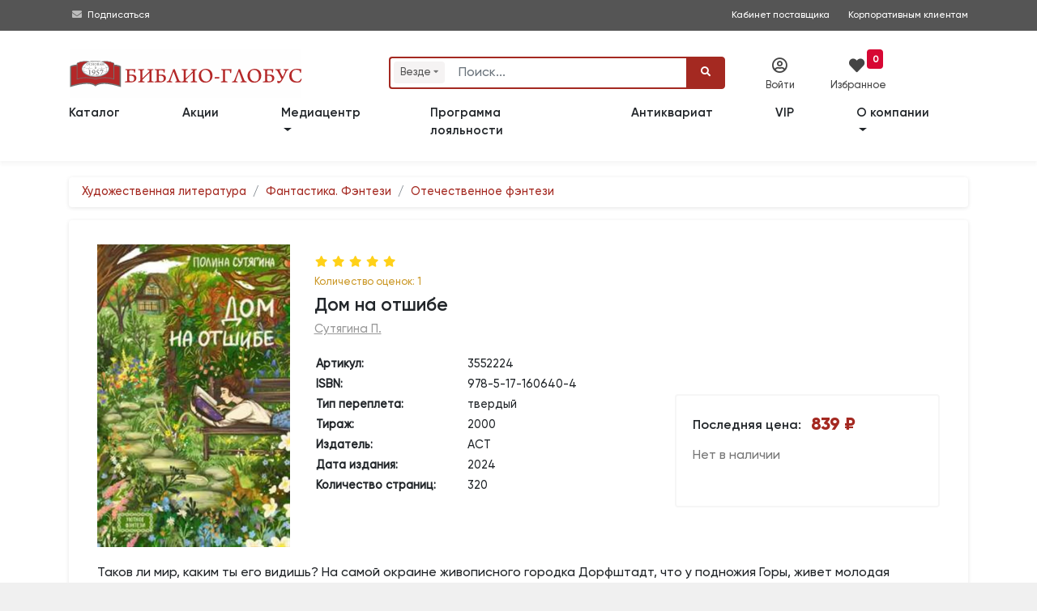

--- FILE ---
content_type: text/html; charset=utf-8
request_url: https://www.biblio-globus.ru/product/10998261
body_size: 38519
content:
<!DOCTYPE html>
<html prefix="og: http://ogp.me/ns#">
<head>
    <meta charset="utf-8">
    <meta http-equiv="X-UA-Compatible" content="IE=edge">
    <meta name="mailru-verification" content="fd9a658378927472" />

    <title>Книга &#171;Дом на отшибе&#187; Сутягина П. | ISBN 978-5-17-160640-4 | Библио-Глобус </title>
        <meta name="description" content="Купить книгу &#171;Дом на отшибе&#187; Сутягина П. по низкой цене в книжном магазине &#171;Библио-Глобус&#187;.">



    <meta name="viewport" content="width=device-width, initial-scale=1">

        <meta name="robots" content="all,follow">


        <meta property="og:title" content="Дом на отшибе" />
        <meta property="og:type" content="book" />
        <meta property="og:book:author" content="Сутягина П. " />
        <meta property="og:description" content="Таков ли мир, каким ты его видишь?
На самой окраине живописного городка Дорфштадт, что у подножия Горы, живет молодая ведьма. Правда, для большинства она всего лишь обычная травница. И только те, кто готов закрыть глаза на..." />
        <meta property="og:url" content="https://www.biblio-globus.ru/product/10998261" />
        <meta property="og:image" content="https://static1.bgshop.ru/imagehandler.ashx?filename=10998261.jpg&width=200" />
        <meta property="og:image:secure_url" content="https://static1.bgshop.ru/imagehandler.ashx?filename=10998261.jpg&width=200" />
        <meta property="og:image:type" content="image/jpeg" />
        <meta property="og:image:alt" content="Книга &#171;Дом на отшибе&#187;, Сутягина П. " />
        <meta name="twitter:card" content="summary" />
        <meta name="twitter:site" content="@Biblio_Globus" />
        <meta name="twitter:title" content="Дом на отшибе" />
        <meta name="twitter:description" content="Таков ли мир, каким ты его видишь?
На самой окраине живописного городка Дорфштадт, что у подножия Горы, живет молодая ведьма. Правда, для..." />
        <meta name="twitter:image" content="https://static1.bgshop.ru/imagehandler.ashx?filename=10998261.jpg&width=200" />
    <link rel="canonical" href="https://www.biblio-globus.ru/product/10998261" />


 
    
        <script src="https://www.google.com/recaptcha/api.js?render=6LeAtKsiAAAAAB2-39qRtUXN68LwgjmLeY5q8I33"></script>






        <script type="application/ld+json">
                    {
                        "@context" : "http://schema.org",
                        "@type" : "Book",
                        "name" : "Дом на отшибе",
                        "image" : "https://static1.bgshop.ru/imagehandler.ashx?width=200&filename=10998261.jpg",
                        "author" : {
                        "@type" : "Person",
                        "name" : "Сутягина П. "
                        },
                        "datePublished" : "2024",
                        "publisher" : {
                        "@type" : "Organization",
                        "name" : "АСТ"
                        },
                        "genre" : "Отечественное фэнтези ",
                        "isbn" : "978-5-17-160640-4",

                        "offers": {
                            "@type": "Offer",
                            "url": "https://www.biblio-globus.ru/product/10998261",
                            "priceCurrency": "RUB",
                            "price": "839.00",
                            "priceValidUntil": "2026-01-31",



                                "availability": "https://schema.org/OutOfStock"
                        }
                    }
        </script>
            <script type="application/ld+json">
                {
                             
                    "@context" : "http://schema.org",
                    "@type": "BreadcrumbList",
                        "itemListElement":
                    [
                             
                                            
                        {
                            "@type": "ListItem",
                            "position": 1,
                            "item":
                            {
                                "@id": "https://www.biblio-globus.ru/catalog/index/101",
                                "name": "Художественная литература"
                            }
                        }
                                            
                                    ,
                                            
                        {
                            "@type": "ListItem",
                            "position": 2,
                            "item":
                            {
                                "@id": "https://www.biblio-globus.ru/catalog/index/186",
                                "name": "Фантастика. Фэнтези"
                            }
                        }
                                            
                                    ,
                                            
                        {
                            "@type": "ListItem",
                            "position": 3,
                            "item":
                            {
                                "@id": "https://www.biblio-globus.ru/catalog/index/6168",
                                "name": "Отечественное фэнтези "
                            }
                        }
                                            
                                    
                    ]
                }
            </script>

    

    <link rel="icon" href="/favicon.png" type="image/png">
    <link rel="icon" type="image/x-icon" href="/favicon.ico">
    <link rel="search" type="application/opensearchdescription+xml" href="/searchprovider.xml" title="Biblio-Globus" />

    <link rel="dns-prefetch" href="https://static1.bgshop.ru">
    <link rel="dns-prefetch" href="https://static2.bgshop.ru">
    <link rel="dns-prefetch" href="https://fonts.googleapis.com">
    <link rel="dns-prefetch" href="https://www.google.com">
    <link rel="dns-prefetch" href="https://www.googletagmanager.com">
    <link rel="dns-prefetch" href="https://www.gstatic.com">
    <link rel="dns-prefetch" href="https://mc.yandex.ru">
    

    <link rel="preconnect" href="https://static1.bgshop.ru">
    <link rel="preconnect" href="https://static2.bgshop.ru">
    <link rel="preconnect" href="https://fonts.googleapis.com">
    <link rel="preconnect" href="https://www.google.com">
    <link rel="preconnect" href="https://www.googletagmanager.com">
    <link rel="preconnect" href="https://www.gstatic.com">
    <link rel="preconnect" href="https://mc.yandex.ru">
    

    <link rel="stylesheet" href="/content/bg/css/jquery.fancybox.min.css" />
    <link rel="stylesheet" href="/content/bg/vendor/bootstrap/css/bootstrap.min.css">
    <!-- <link rel="stylesheet" href="/content/bg/vendor/font-awesome/css/all.min.css"> -->
    
    <link rel="stylesheet" href="/content/fontawesome/css/all.min.css" />
    <link rel="stylesheet" href="https://fonts.googleapis.com/css?family=Roboto:400,500,700,300,100">
    <link rel="stylesheet" href="https://fonts.googleapis.com/css?family=M+PLUS+1p">
    <link rel="stylesheet" href="/content/bg/vendor/owl.carousel/assets/owl.carousel.css">
    <link rel="stylesheet" href="/content/bg/vendor/owl.carousel/assets/owl.theme.default.css">
    <link rel="stylesheet" href="/content/bg/css/style.default.css?v=2228" id="theme-stylesheet">
    <link rel="stylesheet" href="/content/bg/css/custom.css">
    <link rel="stylesheet" href="/content/bg/css/suggestions.min.css" />
    <link rel="stylesheet" href="/content/bg/css/fancybox.css" />
    <link rel="stylesheet" href="/content/bg/css/fancy_carousel.css?v=1" />
    <link rel="stylesheet" href="/content/bg/css/font_bootstrap-icons.css" />
    <link rel="stylesheet" href="/content/bg/css/jquery-ui.css">
    <link rel="stylesheet" href="/content/bg/css/jquery-ui.theme.css">
    <link rel="stylesheet" href="/content/bg/css/jquery-ui.structure.css">
    <link rel="stylesheet" href="/content/bg/css/intlTelInput.css?v=1085" />
    <link rel="stylesheet" href="/content/bg/css/flip.css?v=1025" />
    <link rel="stylesheet" href="/Content/bg/datepicker/css/bootstrap-datepicker3.min.css" />
    <script>
        dataLayer = [];
    </script>

    <script>
        dataLayer.push({
            'ecommerce': {
            'detail': {
                'actionField': {'list': 'Уютное фэнтези'},
                'products': [{
                'name': 'Дом на отшибе',
                'id': '10998261',
                'price': '839.00'
                }]
                }
            }
        });
    </script>



    <!-- Google Tag Manager -->
    <script>
        (function (w, d, s, l, i) {
            w[l] = w[l] || []; w[l].push({
                'gtm.start':
                    new Date().getTime(), event: 'gtm.js'
            }); var f = d.getElementsByTagName(s)[0],
                j = d.createElement(s), dl = l != 'dataLayer' ? '&l=' + l : ''; j.async = true; j.src =
                    'https://www.googletagmanager.com/gtm.js?id=' + i + dl; f.parentNode.insertBefore(j, f);
        })(window, document, 'script', 'dataLayer', 'GTM-KK65ZMJ');</script>
    <!-- End Google Tag Manager -->
    <!--[if lt IE 9]>
    <script src="https://oss.maxcdn.com/html5shiv/3.7.3/html5shiv.min.js"></script>
    <script src="https://oss.maxcdn.com/respond/1.4.2/respond.min.js"></script><![endif]-->
</head>

<body>
    <!-- Google Tag Manager (noscript) -->
    <noscript>
        <iframe src="https://www.googletagmanager.com/ns.html?id=GTM-KK65ZMJ"
                height="0" width="0" style="display:none;visibility:hidden"></iframe>
    </noscript>
    <!-- End Google Tag Manager (noscript) -->
    <!-- navbar-->
    <header class="header top_header top_header_mobile top_header_desktop">

        <div id="top">

            <div class="container">

                <div class="row">
                    <!-- <div class="col-lg-6 text-left text-lg-left">

                    </div> -->

                    <div class="col-lg-12 text-right text-lg-right">
                        <div class="contact_info">
                            <div style="float:left;">
                                <!-- <i class="fas fa-phone-square"></i>&nbsp;<a class="contant_phone" href="tel:+74957811912"><span>+7 (495)</span> 781-19-12</a>
                                <span class="not_mobile"><i class="far fa-envelope"></i>&nbsp;<a class="contant_phone" href="mailto:web.logist@bgshop.ru">web.logist@bgshop.ru</a> </span> -->

                                <i class="fas fa-envelope"></i>&nbsp;<a href="/mediacenter/about">Подписаться</a>
                            </div>

                            <a class="not_mobile ext_info" target="_blank" style="padding-right: 20px;" href="http://blog.biblio-globus.ru/vendor/">Кабинет поставщика</a>
                            <a class="" style="padding-right: 0px;" href="/information/corporate-customer-service">Корпоративным клиентам</a>
                        </div>

                    </div>
                </div>
            </div>


        </div>


        <div class="container">

            <div class="row service_nav_mobile" id="service_nav_mobile">

                <div class="col-md-8 col-5"></div>
                <div class="col-md-4 col-7">
                    <div class="row">
                        <div class="col-3"></div>
                            <div class="col-3"><div class="icon_mobile" id="icon_cab1_mobile"><i class="far fa-user-circle" data-toggle="modal" data-target="#login-modal"></i></div></div>
                        

                        <div class="col-3">
                            <a href="/favorites/list" class="icon_mobile" id="icon_cab2_mobile">
                                <i class="fas fa-heart"></i>
                                    <div class="counter">
                                        <span id="wishlist_quantity3">
                                            0
                                        </span>
                                    </div>
                            </a>
                        </div>
                        <div class="col-3"></div>

                        

                        <!-- <div class="col-3"><a href="/information/trackinginfo" class="icon_mobile" id="icon_cab3_mobile"><i class="fas fa-map-marker-alt"></i></a></div> -->


                    </div>
                </div>
            </div>

            <div class="row top_elements">
                <div class="col-md-12 col-xl-4 col-lg-4 logo_mobile" id="logo_mobile">
                    <a href="/" class="navbar-brand home" title="Книжный магазин">
                        <img src="/content/bg/img/logo-bg-3.svg" alt="Книжный магазин" class="d-none d-md-none d-lg-inline-block d-xl-none logo_medium">
                        <img src="/content/bg/img/logo-bg-3.svg" alt="Книжный магазин" class="d-none d-md-none d-lg-none d-xl-inline-block logo_large">
                        <img src="/content/bg/img/logo-bg-3.svg" alt="Книжный магазин" class="d-md-inline-block d-md-none d-lg-none d-xl-none logo_small">
                        <span class="sr-only">bgshop.ru</span>
                    </a>
                </div>
                <div class="col-md-12 col-xl-5 col-lg-5">

                    <div id="search" class="show">
                        <div class="container search_mobile" id="search_mobile">
                            <div class="row">
                                <div class="col-2 col-sm-2 d-lg-none" style="padding-top:20px; padding-right:0; width:100%;">
                                    <button class="btn btn-primary" id="icon_cab4_mobile" data-toggle="collapse" data-target="#navigation2"><i class="fas fa-bars" style="font-size:1rem;"></i></button>

                                </div>
                                <div class="col-10 col-sm-10 col-md-10 col-lg-12">
                                    <form action="/Search" role="search" id="searchForm" class="ml-auto" name="" method="post">
                                        <div class="input-group" id="search_fields">

                                                <div class="input-group-prepend">
                                                    <div class="search-categories-btn-wrapper">
                                                        <div class="search-categories-btn" id="searchCategoriesBtn">
                                                            <span id="search-categories-btn-text">Везде</span> <i class="fas fa-sort-down search-categories-btn-arrow" aria-hidden="true"></i>
                                                        </div>
                                                        <div class="search-categories-btn-active d-none" id="searchCategoriesBtnActive">
                                                            <span id="search-categories-btn-text-active">Везде</span> <i class="bi bi-x-circle-fill search-categories-btn-delete"></i>
                                                        </div>
                                                    </div>
                                                </div>
                                                <input type="hidden" name="cat" id="SearchCategory" />

                                                <input type="text" name="query" id="SearchBooks" placeholder="Поиск..." class="form-control">

                                            <div class="input-group-append" style="cursor: pointer;" id="clear-btn-wrapper">
                                                <button tabindex="100" title="" class="btn btn-outline-search" id="clear-btn" type="button">
                                                    <i class="fas fa-times" id="clear-btn-icon"></i>
                                                </button>
                                            </div>
                                            <div class="input-group-append">
                                                <button id="SearchButton" type="submit" class="btn btn-primary"><i class="fa fa-search"></i></button>
                                            </div>
                                        </div>
                                    </form>
                                </div>
                            </div>
                        </div>
                        <ul id="history"></ul>
                    </div>

                    <!---->
                    <nav class="navbar navbar-expand-lg d-lg-none">

                        <div class="container">
                            <div class="navbar-buttons">
                                <button type="button" data-toggle="collapse" data-target="#navigation2" class="btn btn-outline-secondary navbar-toggler nav_mobile"><span class="sr-only">Toggle navigation</span><i class="fa fa-align-justify"></i></button>
                            </div>
                            <div id="navigation2" class="collapse navbar-collapse">
                                <ul class="navbar-nav mr-auto">
                                    <li class="nav-item-top"><a href="/catalog/categories" class="nav-link">Каталог</a></li>
                                    <li class="nav-item-top"><a href="/special-offers/store" class="nav-link">Акции</a></li>
                                    <li class="nav-item-top"><a href="/catalog/group?id=444&page=1&sort=1" class="nav-link">Новинки</a></li>
                                    <li class="nav-item-top"><a href="/catalog/group?id=535&page=1&sort=0&inStock=on" class="nav-link">Лидеры&nbsp;продаж</a></li>

                                    <!-- <li class="nav-item-top"><a href="/information/news" class="nav-link">Библио-новости</a></li> -->


                                    <li class="nav-item-top dropdown">
                                        <a class="nav-link dropdown-toggle" href="#" role="button" data-toggle="dropdown" aria-expanded="false">
                                            Медиацентр
                                        </a>
                                        <div class="dropdown-menu">
                                            <a class="dropdown-item" href="/mediacenter/about">О медиацентре </a>
                                            <a class="dropdown-item" href="/mediacenter/events">Анонсы</a>
                                            <a class="dropdown-item" href="/mediacenter/news">Новости </a>
                                            <a class="dropdown-item" href="/mediacenter/videos/31/1">Видео </a>
                                            <!--<a class="dropdown-item" href="/information/page/forma-zayavki">Форма заявки  </a>
                                            <a class="dropdown-item" href="/information/page/kontakty-mediacentra">Контакты медиацентра</a>-->
                                        </div>
                                    </li>
                                    <li class="nav-item-top"><a href="/information/loyalty-program" class="nav-link">Программа лояльности</a></li>
                                    <li class="nav-item-top"><a href="/catalog/antiques" class="nav-link">Антиквариат</a></li>

                                    <li class="nav-item-top"><a href="/information/corporate-customer-service" class="nav-link">VIP</a></li>
                                    <li class="nav-item-top dropdown">
                                        <a class="nav-link dropdown-toggle" href="#" role="button" data-toggle="dropdown" aria-expanded="false">
                                            О компании
                                        </a>
                                        <div class="dropdown-menu">
                                            <a class="dropdown-item" href="/information/page/o-kompanii">Информация о компании</a>
                                            <a class="dropdown-item" href="/information/page/dokumenty">Документы </a>
                                            <a class="dropdown-item" href="/information/page/nashi-nagrady">Наши награды </a>
                                            <a class="dropdown-item" href="/information/page/vakansii">Вакансии </a>
                                            <a class="dropdown-item" href="/information/page/kontaktnaya-informaciya">Контакты </a>
                                        </div>
                                    </li>
                                    <li class="nav-item-top d-none"><a href="/information/page/kontaktnaya-informaciya" class="nav-link">Контакты</a></li>

                                </ul>
                            </div>
                        </div>

                    </nav>
                    <!---->

                </div>
                <div class="col-md-12 col-xl-3 col-lg-3 service_nav_desktop">
                    <div class="row">
                            <div class="col-xl-4 col-lg-4" data-toggle="modal" data-target="#login-modal"><div class="icon" id="icon_cab1"><i class="far fa-user-circle"></i><div class="icon_title">Войти</div></div></div>
                        

                        <div class="col-xl-4 col-lg-4">
                            <a href="/favorites/list" class="icon" id="icon_cab2">
                                <i class="fas fa-heart" style="font-size: 1.2rem; color: #444; "></i><div class="icon_title" style="margin-left:-10px;">Избранное</div>

                                    <div style="background:#d70834; position:absolute; top:-10px; right:-10px; text-align:center; vertical-align:middle;border-radius:4px; margin:0; padding:0 .4rem;">
                                        <span id="wishlist_quantity1" style="color:#ffffff; font-weight:bold; font-size:.75rem; line-height:1.2rem;">
                                            0
                                        </span>
                                    </div>
                            </a>
                        </div>

                        <div class="col-xl-4 col-lg-4">&nbsp;</div>

                        

                        <!-- <div class="col-xl-4 col-lg-4"><a href="/information/trackinginfo" class="icon" id="icon_cab3"><i class="fas fa-map-marker-alt"></i><div class="icon_title">Отследить</div></a></div> -->

                    </div>
                </div>

            </div>
        </div>

        <nav class="navbar navbar-expand-md navbar-dark fixed-top bg-dark" style="display:none;">

            <div class="container row wide" style="margin:0 auto !important;">

                <div class="collapse navbar-collapse col-lg-9 col-xl-9 order-2 order-sm-2 order-md-2 order-lg-1 order-xl-1" id="navbarsExample07XL">

                    <ul class="navbar-nav mr-auto">
                        <li class="nav-item">
                            <a class="nav-link" href=""></a>
                        </li>
                    </ul>

                    <ul class="navbar-nav mr-auto mobile-nav">
                        <li class="nav-item dropdown mobile-nav">
                            <a class="nav-link dropdown-toggle" href="#" id="dropdown08XL" data-toggle="dropdown" aria-expanded="false">Каталог</a>
                            <div class="dropdown-menu" aria-labelledby="dropdown08XL">

                                <a class="dropdown-item" href=""><span class="fa-li"><i class="fas fa-angle-right"></i></span>&nbsp;</a>

                            </div>
                        </li>
                    </ul>

                </div>

                <div class="col-sm-12 col-md-12 col-lg-3 col-xl-3 order-1 order-sm-1 order-md-1 order-lg-2 order-xl-2 wide search-form">
                    <form method="get" class="form-row">
                        <div class="col-2 col-sm-2 col-md-2 d-lg-none d-xl-none">
                            <button class="navbar-toggler btn-sm navbar-toggler-btn" type="button" data-toggle="collapse" data-target="#navbarsExample07XL" aria-controls="navbarsExample07XL" aria-expanded="false" aria-label="Toggle navigation">
                                <i class="fa-solid fa-bars"></i>
                            </button>
                        </div>
                        <div class="col-10 col-sm-10 col-md-10 col-lg-12 col-xl-12">
                            <span role="status" aria-live="polite" class="ui-helper-hidden-accessible"></span>
                            <input type="text" id="search-text" name="q" placeholder="Поиск" role="searchbox" class="InputBox" autocomplete="off">
                            <button type="submit" id="search-btn" class="Button"><i class="fa-solid fa-magnifying-glass"></i></button>
                        </div>

                    </form>

                </div>
            </div>

        </nav>

        <nav class="navbar navbar-expand-lg">

            <div class="container">
                <div class="navbar-buttons">
                    <button type="button" data-toggle="collapse" data-target="#navigation" class="btn btn-outline-secondary navbar-toggler nav_mobile"><span class="sr-only">Toggle navigation</span><i class="fa fa-align-justify"></i></button>
                </div>
                <div id="navigation" class="collapse navbar-collapse">
                    <ul class="navbar-nav mr-auto">
                        <li class="nav-item-top"><a href="/catalog/categories" class="nav-link" style="padding-left:0;">Каталог</a></li>
                        <li class="nav-item-top"><a href="/special-offers/store" class="nav-link">Акции</a></li>

                        <!--
                        <li class="nav-item-top"><a href="/catalog/group?id=444&page=1&sort=1" class="nav-link">Новинки</a></li>
                        <li class="nav-item-top"><a href="/catalog/group?id=535&page=1&sort=0&inStock=on" class="nav-link">Лидеры&nbsp;продаж</a></li>
                            -->
                        <!-- <li class="nav-item-top"><a href="/information/preorder" class="nav-link">Скоро в продаже</a></li> -->

                        <li class="nav-item-top dropdown">
                            <a class="nav-link dropdown-toggle" href="#" role="button" data-toggle="dropdown" aria-expanded="false">
                                Медиацентр
                            </a>
                            <div class="dropdown-menu">
                                <a class="dropdown-item" href="/mediacenter/about">О медиацентре </a>
                                <a class="dropdown-item" href="/mediacenter/events">Анонсы</a>
                                <a class="dropdown-item" href="/mediacenter/news">Новости </a>
                                <a class="dropdown-item" href="/mediacenter/videos/31/1">Видео </a>
                                <!--<a class="dropdown-item" href="/information/page/forma-zayavki">Форма заявки  </a>
                                <a class="dropdown-item" href="/information/page/kontakty-mediacentra">Контакты медиацентра</a> -->
                            </div>
                        </li>

                        <li class="nav-item-top"><a href="/information/loyalty-program" class="nav-link">Программа лояльности</a></li>
                        <li class="nav-item-top"><a href="/catalog/antiques" class="nav-link">Антиквариат</a></li>

                        <li class="nav-item-top"><a href="/information/corporate-customer-service" class="nav-link">VIP</a></li>
                        <li class="nav-item-top dropdown">
                            <a class="nav-link dropdown-toggle" href="/information/page/o-kompanii" role="button" data-toggle="dropdown" aria-expanded="false">
                                О компании
                            </a>
                            <div class="dropdown-menu">
                                <a class="dropdown-item" href="/information/page/dokumenty">Документы </a>
                                <a class="dropdown-item" href="/information/page/nashi-nagrady">Наши награды </a>
                                <a class="dropdown-item" href="/information/page/vakansii">Вакансии </a>
                                <a class="dropdown-item" href="/information/page/kontaktnaya-informaciya">Контакты </a>
                            </div>

                        </li>
                        <li class="nav-item-top d-none"><a href="/information/page/kontaktnaya-informaciya" class="nav-link">Контакты</a></li>

                    </ul>
                </div>
            </div>

        </nav>
    </header>


    <!-- -->
    <div class="modal fade text-center py-5" id="subscribeModal" tabindex="-1" role="dialog" aria-labelledby="exampleModalLabel" aria-hidden="true">
        <div class="modal-dialog modal-md" role="document">
            <div class="modal-content">
                <div class="modal-body">
                    <div class="top-strip"></div>
                    <h3 id="feedback" class="pt-5 mb-0 text-secondary" style="padding-bottom:15px;">Заказать обратный звонок</h3>

                    <div class="input-group mb-3 w-75 mx-auto">
                        <textarea placeholder="Ф.И.О." id="good" class="form-control"></textarea>
                    </div>
                    <div class="input-group mb-3 w-75 mx-auto">
                        <textarea placeholder="Телефон" id="bad" class="form-control"></textarea>
                    </div>
                    <div class="input-group mb-3 w-75 mx-auto">
                        <textarea placeholder="E-mail" id="change" class="form-control"></textarea>
                    </div>
                    <div class="input-group-append" id="submit-btn">
                        <button style="margin:0 auto;" class="btn btn-primary" type="button" id="button-addon2">Заказать <i class="fa fa-paper-plane"></i></button>
                        <input type="hidden" id="GoogleCaptchaToken" />
                    </div>

                    <p class="pb-1 text-muted" style="padding-top:10px;"><small>&nbsp;</small></p>
                    <div class="bottom-strip"></div>
                </div>
            </div>
        </div>
    </div>
    <!-- -->
    <div id="login-modal" tabindex="-1" role="dialog" aria-labelledby="Login" aria-hidden="true" class="modal fade">
        <div class="modal-dialog modal-sm">
            <div class="modal-content">
                <div class="modal-header">
                    <h5 class="modal-title">Вход в личный кабинет</h5>
                    <button type="button" data-dismiss="modal" aria-label="Close" class="close"><span aria-hidden="true">×</span></button>
                </div>
                <div class="modal-body">
<form action="/auth/login" class="bootstrap-frm2" method="post">                        <div class="form-group">
                            <input id="email-modal" type="text" name="UserName" placeholder="Логин / Телефон / e-mail" class="form-control">
                        </div>
                        <div class="form-group">
                            <input id="password-modal" type="password" placeholder="Пароль" name="Password" data-toggle="password" class="form-control">
                        </div>
                        <p class="text-center" style="margin-block:15px;">
                            <button class="btn btn-primary btn-block" style="font-size:.9rem;">Войти</button>
                        </p>
                        <p class="text-center text-muted" style="font-size:.85rem; margin-bottom:0;"><a href="/customer/restore">Забыли пароль?</a></p>
</form>
                    <div class="extra-title"><span>или</span></div>

                    <a href="/register/register" class="btn btn-primary btn-block d-none" style="margin-bottom:15px;">Зарегистрироваться</a>


                    <div class="row">
                        <div class="col-6 pr-1">
                            <a href="/register/register" class="btn btn-primary btn-block" style="margin-bottom:15px; line-height:16px;"><span style="font-size:.9rem;">Регистрация</span><br><span style="font-size:.7rem;">физического лица</span></a>
                        </div>
                        <div class="col-6 pl-1">
                            <a href="/register/registerlegalentity" class="btn btn-primary btn-block" style="margin-bottom: 15px; line-height: 16px;"><span style="font-size:.9rem;">Регистрация</span><br><span style="font-size:.7rem;">юридического лица</span></a>
                        </div>
                    </div>

                    <p class="text-left text-muted" style="font-size:.8rem;">
                        Регистрация позволит получить доступ к специальным предложениям biblio-globus.ru
                    </p>

                </div>
            </div>
        </div>
    </div>


    <div id="smi-modal" tabindex="-1" role="dialog" aria-labelledby="Login" aria-hidden="true" class="modal fade">
        <div class="modal-dialog modal-md">
            <div class="modal-content">
                <div class="modal-header">
                    <h5 class="modal-title">Заявка на аккредитацию</h5>
                    <button type="button" data-dismiss="modal" aria-label="Close" class="close"><span aria-hidden="true">×</span></button>
                </div>
                <div class="modal-body">

                    <div id="smi-result"></div>

                    <div id="smi-form">
                        <div class="form-group">
                            <input type="text" name="SmiTitle" id="smiTitle" placeholder="Наименование СМИ" class="form-control">
                        </div>

                        <div class="form-group">
                            <input type="text" name="SmiLastName" id="smiLastName" placeholder="Фамилия*" class="form-control">
                        </div>

                        <div class="form-group">
                            <input type="text" name="SmiName" id="smiName" placeholder="Имя*" class="form-control">
                        </div>

                        <div class="form-group">
                            <input type="text" name="SmiPhone" id="smiPhone" placeholder="Телефон*" class="form-control">
                        </div>

                        <div class="form-group">
                            <input type="text" name="SmiEmail" id="smiEmail" placeholder="E-mail*" class="form-control">
                        </div>

                        <div class="form-group">
                            <input type="text" name="SmiTarget" id="smiTarget" placeholder="Цель обращения*" class="form-control">
                        </div>

                        <div class="form-group">
                            <textarea type="text" name="SmiComment" id="smiComment" placeholder="Комментарии" class="form-control"></textarea>
                        </div>

                        <div class="input-group mb-3 ">
                            <!--
                            <input type="checkbox" id="isAccept" class="form-control" name="isAccept" />
                            <label for="isAccept">Соглашаюсь c правилами публикации отзывов</label>
                            -->
                            <div class="form-check my-2">
                                <input class="form-check-input" type="checkbox" id="smiIsAccept" name="SmiIsAccept">
                                <label class="form-check-label" for="smiIsAccept" id="smiIsAcceptLabel" style="font-size:.8rem;">
                                    Даю согласие на обработку персональных данных в соответствии с Политикой конфиденциальности  Медиацентра «БИБЛИО-ГЛОБУС»
                                </label>
                                <input type="hidden" id="GoogleReCaptchaSmiToken" />
                            </div>

                        </div>

                        <p class="text-center" id="smiSubmitwrapper" style="margin-block:15px;">
                            <button class="btn btn-primary btn-lg btn-block disabled" id="smiSubmit">Отправить</button>
                        </p>
                    </div>

                </div>
            </div>
        </div>
    </div>


        <div id="in-stock-modal" tabindex="-1" role="dialog" aria-labelledby="Login" aria-hidden="true" class="modal fade">
            <div class="modal-dialog modal-dialog-centered modal-md">
                <div class="modal-content">
                    <div class="modal-header">
                        <h5 class="modal-title">Уведомление о поступлении в продажу</h5>
                        <button type="button" data-dismiss="modal" aria-label="Close" class="close"><span aria-hidden="true">×</span></button>
                    </div>
                    <div class="modal-body">

                        <div id="in-stock-result" class="py-2"></div>


                        <div id="in-stock-form">

                            <div class="form-group">
                                <input type="number" name="InStockQuantity" id="inStockQuantity" placeholder="Количество экземпляров*" class="form-control">
                            </div>

                            <div class="form-group">
                                <input type="text" name="InStockName" id="inStockName" placeholder="Имя*" class="form-control">
                            </div>

                            <div class="form-group">
                                <input type="text" name="InStockPhone" id="inStockPhone" placeholder="Телефон*" autocomplete="off" class="form-control">
                            </div>

                            <div class="form-group">
                                <input type="text" name="InStockEmail" id="inStockEmail" placeholder="E-mail*" class="form-control">
                            </div>

                            <div class="input-group mb-3 ">
                                <div class="form-check my-2">
                                    <input class="form-check-input" type="checkbox" id="inStockIsAccept" name="InStockIsAccept">
                                    <label class="form-check-label" for="inStockIsAccept" id="inStockIsAcceptLabel" style="font-size:.8rem;">
                                        Даю согласие на обработку персональных данных в соответствии с <a href="/information/page/polzovatelskoe-soglashenie-o-konfidencialnosti" target="_blank">Политикой конфиденциальности «БИБЛИО-ГЛОБУС»</a>
                                    </label>
                                    <input type="hidden" id="GoogleReCaptchaInStockToken" />
                                    <input type="hidden" id="inStockNotifyProductId" />
                                </div>
                            </div>

                            <p class="text-center" id="inStockSubmitwrapper" style="margin-block:15px;">
                                <button class="btn btn-primary btn-lg btn-block disabled" id="inStockSubmit"><i class="bi bi-envelope-fill"></i> Cообщить о поступлении</button>
                            </p>
                        </div>
                    </div>
                </div>
            </div>
        </div>



    <div id="event-modal" tabindex="-1" role="dialog" aria-labelledby="Login" aria-hidden="true" class="modal fade">
        <div class="modal-dialog modal-md">
            <div class="modal-content">
                <div class="modal-header">
                    <h5 class="modal-title">Заявка на организацию мероприятий </h5>
                    <button type="button" data-dismiss="modal" aria-label="Close" class="close"><span aria-hidden="true">×</span></button>
                </div>
                <div class="modal-body">

                    <div id="event-result"></div>
                    <div id="event-form">
                        <div class="form-group">
                            <input type="text" name="EventOrganization" id="eventOrganization" placeholder="Организация*" class="form-control">
                        </div>

                        <div class="form-group">
                            <input type="text" name="EventLastName" id="eventLastName" placeholder="Фамилия*" class="form-control">
                        </div>

                        <div class="form-group">
                            <input type="text" name="EventName" id="eventName" placeholder="Имя*" class="form-control">
                        </div>

                        <div class="form-group">
                            <input type="text" name="EventPhone" id="eventPhone" placeholder="Телефон*" class="form-control">
                        </div>

                        <div class="form-group">
                            <input type="text" name="EventEmail" id="eventEmail" placeholder="E-mail*" class="form-control">
                        </div>

                        <div class="form-group">
                            <input type="text" name="EventType" id="eventType" placeholder="Тип мероприятия*" class="form-control">
                        </div>

                        <div class="form-group">
                            <input type="text" name="EventDate" id="eventDate" placeholder="Предпочтительные даты/время*" class="form-control">
                        </div>

                        <div class="form-group">
                            <input type="text" name="EventQty" id="eventQty" placeholder="Количество участников*" class="form-control">
                        </div>

                        <div class="form-group">
                            <textarea type="text" name="EventDescription" id="eventDescription" placeholder="Описание мероприятия" class="form-control"></textarea>
                        </div>

                        <div class="form-group">
                            <input type="text" name="EventBuffet" id="eventBuffet" placeholder="Фуршет" class="form-control">
                        </div>


                        <div class="form-check my-2">
                            <input class="form-check-input" type="checkbox" id="eventIsAccept" name="isAccept">
                            <label class="form-check-label" for="eventIsAccept" id="eventIsAcceptLabel" style="font-size:.8rem;">
                                Даю согласие на обработку персональных данных в соответствии с Политикой конфиденциальности  Медиацентра «БИБЛИО-ГЛОБУС»
                            </label>
                            <input type="hidden" id="GoogleReCaptchaEventToken" />
                        </div>

                        <p class="text-center" style="margin-block:15px; " id="eventSubmitwrapper">
                            <button class="btn btn-primary btn-lg btn-block disabled" id="eventSubmit">Отправить</button>
                        </p>
                    </div>

                </div>
            </div>
        </div>
    </div>

    <div id="shelf-request-modal" tabindex="-1" role="dialog" aria-labelledby="Login" aria-hidden="true" class="modal fade">
        <div class="modal-dialog modal-md">
            <div class="modal-content">
                <div class="modal-header">
                    <h5 class="modal-title">Попасть на полку </h5>
                    <button type="button" data-dismiss="modal" aria-label="Close" class="close"><span aria-hidden="true">×</span></button>
                </div>
                <div class="modal-body">

                    <div id="shelf-request-result"></div>
                    <div id="shelf-request-form">
                        <div class="form-group">
                            <input type="text" name="ShelfRequestOrganization" id="shelfRequestOrganization" placeholder="Организация" class="form-control">
                        </div>

                        <div class="form-group">
                            <input type="text" name="ShelfRequestLastName" id="shelfRequestLastName" placeholder="Фамилия*" class="form-control">
                        </div>

                        <div class="form-group">
                            <input type="text" name="ShelfRequestName" id="shelfRequestName" placeholder="Имя*" class="form-control">
                        </div>

                        <div class="form-group">
                            <input type="text" name="ShelfRequestPhone" id="shelfRequestPhone" placeholder="Телефон*" class="form-control">
                        </div>

                        <div class="form-group">
                            <input type="text" name="ShelfRequestEmail" id="shelfRequestEmail" placeholder="E-mail*" class="form-control">
                        </div>

                        <div class="form-group">
                            
                            <select name="ShelfRequestType" id="shelfRequestType" class="form-control">
                                <option disabled selected hidden>Тип полки*</option>
                                <option>Специальная выкладка</option>
                                <option>Витрина</option>
                                <option>Шкаф</option>
                            </select>
                        </div>

                        <div class="form-group">
                            <textarea type="text" name="ShelfRequestDescription" id="shelfRequestDescription" placeholder="Комментарий" class="form-control"></textarea>
                        </div>

 

                        <div class="form-check my-2">
                            <input class="form-check-input" type="checkbox" id="shelfRequestIsAccept" name="isAccept">
                            <label class="form-check-label" for="shelfRequestIsAccept" id="shelfRequestIsAcceptLabel" style="font-size:.8rem;">
                                Даю согласие на обработку персональных данных в соответствии с Политикой конфиденциальности  Медиацентра «БИБЛИО-ГЛОБУС»
                            </label>
                            <input type="hidden" id="GoogleReCaptchaShelfRequestToken" />
                        </div>

                        <p class="text-center" style="margin-block:15px; " id="shelfRequestSubmitwrapper">
                            <button class="btn btn-primary btn-lg btn-block disabled" id="shelfRequestSubmit">Отправить</button>
                        </p>
                    </div>

                </div>
            </div>
        </div>
    </div>


    <div id="all">
        <div id="content" class="f_bl">
            <div class="container">
                <div class="row">
                    


















<div class="modal fade text-center py-5" id="reviewModal" tabindex="-1" role="dialog" aria-labelledby="exampleModalLabel" aria-hidden="true">
    <div class="modal-dialog modal-md" role="document">
        <div class="modal-content">
            <div class="modal-body">
                <div class="top-strip"></div>
                <h3 id="review_win_title" class="pt-4 mb-3 text-secondary" style="padding-bottom:15px;">Оставить отзыв</h3>

                <div id="rating-wrapper2">
                    <span id="rating_label">Рейтинг*: </span>
                    <div class="starrr" id="rating-review">

                        <a href="#" class="far fa-star" aria-hidden="true"></a>
                        <a href="#" class="far fa-star" aria-hidden="true"></a>
                        <a href="#" class="far fa-star" aria-hidden="true"></a>
                        <a href="#" class="far fa-star" aria-hidden="true"></a>
                        <a href="#" class="far fa-star" aria-hidden="true"></a>


                    </div>
                </div>

                <div class="input-group mb-3 w-85 mx-auto">
                    <input type="text" placeholder="Заголовок*" id="title" class="form-control" />
                </div>
                <div class="input-group mb-3 w-85 mx-auto">
                    <textarea placeholder="Отзыв*" id="reviewText" class="form-control"></textarea>
                </div>
                <div class="input-group mb-3 w-85 mx-auto">
                    <textarea placeholder="Плюсы" id="advantages" class="form-control"></textarea>
                </div>
                <div class="input-group mb-3 w-85 mx-auto">
                    <textarea placeholder="Минусы" id="disadvantages" class="form-control"></textarea>
                </div>
                <div class="input-group mb-3 w-85 mx-auto">
                    <input type="text" placeholder="Имя или псевдоним" id="customerName" class="form-control" />
                </div>
                <div class="input-group mb-3 w-85 mx-auto">
                    <!--
                    <input type="checkbox" id="isAccept" class="form-control" name="isAccept" />
                    <label for="isAccept">Соглашаюсь c правилами публикации отзывов</label>
                    -->
                    <div class="form-check my-2">
                        <input class="form-check-input" type="checkbox" id="isAccept" name="isAccept">
                        <label class="form-check-label" for="isAccept" id="isAcceptLabel">
                            Соглашаюсь c <a href="#" target="_blank">правилами публикации отзывов</a>
                        </label>
                    </div>

                </div>
                <div class="input-group-append" id="submit-wrapper">
                    <input type="hidden" id="productId" value="10998261" class="form-control" />
                    <button style="margin:0 auto;" class="btn btn-primary btn-block w-85 disabled" type="button" id="submit-review-btn">Опубликовать</button>
                    <input type="hidden" id="GoogleReCaptchaToken" />
                    <input type="hidden" id="ratingId" />
                </div>
                <div class="w-85 mb-4" id="review-form-info">В течение 7 рабочих дней мы проверим ваш отзыв на&nbsp;соответствие правилам.</div>

                <div class="bottom-strip"></div>
            </div>
        </div>
    </div>
</div>



<div class="col-lg-12">

    

    <!-- breadcrumb-->
    <nav aria-label="breadcrumb">
        <ol class="breadcrumb">


                    <li class="breadcrumb-item"><a href="/catalog/index/101">Художественная литература</a></li>
                    <li class="breadcrumb-item"><a href="/catalog/index/186">Фантастика. Фэнтези</a></li>
                    <li class="breadcrumb-item"><a href="/catalog/index/6168">Отечественное фэнтези </a></li>
        </ol>
    </nav>
</div>

<div class="col-lg-3  cat_top" style="display:none;">
    <div class="card sidebar-menu mb-4">
        <div class="card-header">
            <h3 class="h4 card-title">Каталог</h3>
        </div>
        <div class="card-body">
            <ul class="nav nav-pills flex-column category-menu">

                        <li>
                            <a href="/catalog/index/101" class="nav-link">Художественная литература</a>
                        </li>
                        <li>
                            <a href="/catalog/index/6088" class="nav-link">Психология</a>
                        </li>
                        <li>
                            <a href="/catalog/index/6089" class="nav-link">Бизнес. Продвижение. Экономика</a>
                        </li>
                        <li>
                            <a href="/catalog/index/2419" class="nav-link">Информационные технологии</a>
                        </li>
                        <li>
                            <a href="/catalog/index/6087" class="nav-link">Философия. Эзотерика. Религия </a>
                        </li>
                        <li>
                            <a href="/catalog/index/192" class="nav-link">Гуманитарные и общественные науки</a>
                        </li>
                        <li>
                            <a href="/catalog/index/193" class="nav-link">Естественные науки.  Математика</a>
                        </li>
                        <li>
                            <a href="/catalog/index/194" class="nav-link">Прикладные науки. Техника. Сельское хозяйство</a>
                        </li>
                        <li>
                            <a href="/catalog/index/200" class="nav-link">Книги для детей</a>
                        </li>
                        <li>
                            <a href="/catalog/index/197" class="nav-link">Искусство</a>
                        </li>
                        <li>
                            <a href="/catalog/index/2266" class="nav-link">Английский язык</a>
                        </li>
                        <li>
                            <a href="/catalog/index/2267" class="nav-link">Немецкий язык</a>
                        </li>
                        <li>
                            <a href="/catalog/index/2268" class="nav-link">Французский язык</a>
                        </li>
                        <li>
                            <a href="/catalog/index/2265" class="nav-link">Другие языки</a>
                        </li>
                        <li>
                            <a href="/catalog/index/195" class="nav-link">Медицина. Здоровье</a>
                        </li>
                        <li>
                            <a href="/catalog/index/7" class="nav-link">Канцелярские товары</a>
                        </li>
                        <li>
                            <a href="/catalog/index/196" class="nav-link">Хобби. Путешествия. Кулинария</a>
                        </li>
                        <li>
                            <a href="/catalog/index/6191" class="nav-link">Юриспруденция. Право</a>
                        </li>
                        <li>
                            <a href="/catalog/index/6270" class="nav-link">Спорт. Красота. Здоровье</a>
                        </li>
                        <li>
                            <a href="/catalog/index/2" class="nav-link">Учебники</a>
                        </li>
                        <li>
                            <a href="/catalog/index/6" class="nav-link">Антиквариат. Товары для Коллекционеров. Букинистика. Подарки</a>
                        </li>
                        <li>
                            <a href="/catalog/index/2009" class="nav-link">Постеры. Плакаты. Календари</a>
                        </li>
                        <li>
                            <a href="/catalog/index/6007" class="nav-link">Игры</a>
                        </li>
                        <li>
                            <a href="/catalog/index/4" class="nav-link">Аудио/Видео</a>
                        </li>

            </ul>
        </div>
    </div>



    <!-- Reviews -->
    <div id="reviews_carousel_wrapper">
        <div id="reviews_carousel" class="carousel slide carousel-fade" data-ride="carousel">
            <div class="carousel-inner">

                    <div class="carousel-item active">
                        <div class="carousel-caption d-none d-md-block">
                            <blockquote>
                                <p class="client-review-stars">

                                        <i class="fas fa-star"></i>
                                        <i class="fas fa-star"></i>
                                        <i class="fas fa-star"></i>
                                        <i class="fas fa-star"></i>
                                        <i class="fas fa-star"></i>
                                                                    </p>
                                <p style="text-align: center; font-size: .85rem;">&laquo;Очень люблю этот магазин, заходить в него уже прекрасная традиция много лет&raquo;</p>
                                <footer class="blockquote-footer">Anna Gerasimova </footer>
                                <!-- Client review stars -->
                                <!-- "fas fa-star" for a full star, "far fa-star" for an empty star, "far fa-star-half-alt" for a half star. -->

                            </blockquote>
                        </div>
                    </div>
                    <div class="carousel-item ">
                        <div class="carousel-caption d-none d-md-block">
                            <blockquote>
                                <p class="client-review-stars">

                                        <i class="fas fa-star"></i>
                                        <i class="fas fa-star"></i>
                                        <i class="fas fa-star"></i>
                                        <i class="fas fa-star"></i>
                                        <i class="fas fa-star"></i>
                                                                    </p>
                                <p style="text-align: center; font-size: .85rem;">&laquo;Это главный книжный магазин Москвы! 
И здесь не нужны комментарии!&raquo;</p>
                                <footer class="blockquote-footer">Луч Гром </footer>
                                <!-- Client review stars -->
                                <!-- "fas fa-star" for a full star, "far fa-star" for an empty star, "far fa-star-half-alt" for a half star. -->

                            </blockquote>
                        </div>
                    </div>
                    <div class="carousel-item ">
                        <div class="carousel-caption d-none d-md-block">
                            <blockquote>
                                <p class="client-review-stars">

                                        <i class="fas fa-star"></i>
                                        <i class="fas fa-star"></i>
                                        <i class="fas fa-star"></i>
                                        <i class="fas fa-star"></i>
                                        <i class="fas fa-star"></i>
                                                                    </p>
                                <p style="text-align: center; font-size: .85rem;">&laquo;Обожаю этот магазин всегда есть все необходимое.&raquo;</p>
                                <footer class="blockquote-footer">Елена Таранова </footer>
                                <!-- Client review stars -->
                                <!-- "fas fa-star" for a full star, "far fa-star" for an empty star, "far fa-star-half-alt" for a half star. -->

                            </blockquote>
                        </div>
                    </div>
                    <div class="carousel-item ">
                        <div class="carousel-caption d-none d-md-block">
                            <blockquote>
                                <p class="client-review-stars">

                                        <i class="fas fa-star"></i>
                                        <i class="fas fa-star"></i>
                                        <i class="fas fa-star"></i>
                                        <i class="fas fa-star"></i>
                                        <i class="fas fa-star"></i>
                                                                    </p>
                                <p style="text-align: center; font-size: .85rem;">&laquo;Если нужна редкая литература вам сюда. И не редкая, тоже заглянуть не помешает.&raquo;</p>
                                <footer class="blockquote-footer">Вадим  </footer>
                                <!-- Client review stars -->
                                <!-- "fas fa-star" for a full star, "far fa-star" for an empty star, "far fa-star-half-alt" for a half star. -->

                            </blockquote>
                        </div>
                    </div>
                    <div class="carousel-item ">
                        <div class="carousel-caption d-none d-md-block">
                            <blockquote>
                                <p class="client-review-stars">

                                        <i class="fas fa-star"></i>
                                        <i class="fas fa-star"></i>
                                        <i class="fas fa-star"></i>
                                        <i class="fas fa-star"></i>
                                        <i class="fas fa-star"></i>
                                                                    </p>
                                <p style="text-align: center; font-size: .85rem;">&laquo;Лучше нет ! Идеальный книжный магазин&raquo;</p>
                                <footer class="blockquote-footer">Данила Романов </footer>
                                <!-- Client review stars -->
                                <!-- "fas fa-star" for a full star, "far fa-star" for an empty star, "far fa-star-half-alt" for a half star. -->

                            </blockquote>
                        </div>
                    </div>
                    <div class="carousel-item ">
                        <div class="carousel-caption d-none d-md-block">
                            <blockquote>
                                <p class="client-review-stars">

                                        <i class="fas fa-star"></i>
                                        <i class="fas fa-star"></i>
                                        <i class="fas fa-star"></i>
                                        <i class="fas fa-star"></i>
                                        <i class="fas fa-star"></i>
                                                                    </p>
                                <p style="text-align: center; font-size: .85rem;">&laquo;Отличный магазин! Большой выбор!&raquo;</p>
                                <footer class="blockquote-footer">Татьяна Ш </footer>
                                <!-- Client review stars -->
                                <!-- "fas fa-star" for a full star, "far fa-star" for an empty star, "far fa-star-half-alt" for a half star. -->

                            </blockquote>
                        </div>
                    </div>
                    <div class="carousel-item ">
                        <div class="carousel-caption d-none d-md-block">
                            <blockquote>
                                <p class="client-review-stars">

                                        <i class="fas fa-star"></i>
                                        <i class="fas fa-star"></i>
                                        <i class="fas fa-star"></i>
                                        <i class="fas fa-star"></i>
                                        <i class="fas fa-star"></i>
                                                                    </p>
                                <p style="text-align: center; font-size: .85rem;">&laquo;Очень хороший магазин. Для выбора книг и подарков просто замечательный.&raquo;</p>
                                <footer class="blockquote-footer">Елена Зоркова </footer>
                                <!-- Client review stars -->
                                <!-- "fas fa-star" for a full star, "far fa-star" for an empty star, "far fa-star-half-alt" for a half star. -->

                            </blockquote>
                        </div>
                    </div>
                    <div class="carousel-item ">
                        <div class="carousel-caption d-none d-md-block">
                            <blockquote>
                                <p class="client-review-stars">

                                        <i class="fas fa-star"></i>
                                        <i class="fas fa-star"></i>
                                        <i class="fas fa-star"></i>
                                        <i class="fas fa-star"></i>
                                        <i class="fas fa-star"></i>
                                                                    </p>
                                <p style="text-align: center; font-size: .85rem;">&laquo;Замечательный книжный, здесь можно найти почти все, наверное)&raquo;</p>
                                <footer class="blockquote-footer">Влад Б. </footer>
                                <!-- Client review stars -->
                                <!-- "fas fa-star" for a full star, "far fa-star" for an empty star, "far fa-star-half-alt" for a half star. -->

                            </blockquote>
                        </div>
                    </div>
                    <div class="carousel-item ">
                        <div class="carousel-caption d-none d-md-block">
                            <blockquote>
                                <p class="client-review-stars">

                                        <i class="fas fa-star"></i>
                                        <i class="fas fa-star"></i>
                                        <i class="fas fa-star"></i>
                                        <i class="fas fa-star"></i>
                                        <i class="fas fa-star"></i>
                                                                    </p>
                                <p style="text-align: center; font-size: .85rem;">&laquo;Отличный книжный магазин. Огромный выбор книг. В одном месте всe что нужно и в наличии.&raquo;</p>
                                <footer class="blockquote-footer">Денис Харламов </footer>
                                <!-- Client review stars -->
                                <!-- "fas fa-star" for a full star, "far fa-star" for an empty star, "far fa-star-half-alt" for a half star. -->

                            </blockquote>
                        </div>
                    </div>
                    <div class="carousel-item ">
                        <div class="carousel-caption d-none d-md-block">
                            <blockquote>
                                <p class="client-review-stars">

                                        <i class="fas fa-star"></i>
                                        <i class="fas fa-star"></i>
                                        <i class="fas fa-star"></i>
                                        <i class="fas fa-star"></i>
                                        <i class="fas fa-star"></i>
                                                                    </p>
                                <p style="text-align: center; font-size: .85rem;">&laquo;Спасибо большое!!! Быстро, очень хорошее информирование-смс сообщения, письма и звонок. Было очень приятно! Удачи Вам!&raquo;</p>
                                <footer class="blockquote-footer">Татьяна  Анатальевна</footer>
                                <!-- Client review stars -->
                                <!-- "fas fa-star" for a full star, "far fa-star" for an empty star, "far fa-star-half-alt" for a half star. -->

                            </blockquote>
                        </div>
                    </div>

            </div>

        </div>
    </div>
    <!-- / Reviews -->

</div>


<div class="col-lg-12">
    <div id="productMain" class="row box">
<div class='col-sm-12 col-md-12 col-lg-3'>
                <a data-fancybox="gallery" href="https://static1.bgshop.ru/imagehandler.ashx?filename=10998261.jpg&width=400">
                        <img src="https://static1.bgshop.ru/imagehandler.ashx?filename=10998261.jpg&width=550" class="product_photo zoomIn img-fluid" alt="Книга &#171;Дом на отшибе&#187; Сутягина П." title="Дом на отшибе" />
                </a>








    </div>



<div class='col-sm-12 col-md-12 col-lg-5'>
    <div class="item-desc">

        
                                                                
            <div id="rating-wrapper">
                <div class="starrr" data-toggle="modal" data-target="#login-modal">
                        <a href="#" class="fas fa-star" aria-hidden="true"></a>
                        <a href="#" class="fas fa-star" aria-hidden="true"></a>
                        <a href="#" class="fas fa-star" aria-hidden="true"></a>
                        <a href="#" class="fas fa-star" aria-hidden="true"></a>
                        <a href="#" class="fas fa-star" aria-hidden="true"></a>
                                    </div>
            </div><span id="vote-qty" data-toggle="modal" data-target="#login-modal">Количество оценок: <span>1</span></span>
            <div>
                <span class='your-choice-was' style='display: none;'>
                    <span class='choice'></span>
                </span>
            </div>

        <h1 id="p_title_10998261">Дом на отшибе</h1>

        <p class="goToDescription" style="margin-bottom:0;">
            <a href="/Catalog/Search?query=Сутягина П. &page=1" class="scroll-to">
Сутягина П.            </a>
        </p>




            <div style="color:#777777; font-size:.8rem; padding:12px 0; display:none;">Заказали за последний месяц: 1 человек</div>



        <table class="decor2">



                    <tr>
                            <td width="45%" class="alt"><b>Артикул:</b></td>
                            <td class="alt" width="55%">3552224</td>
                    </tr>
                    <tr>
                            <td width="45%" class="alt"><b>ISBN:</b></td>
                            <td class="alt" width="55%">978-5-17-160640-4</td>
                    </tr>
                    <tr>
                            <td width="45%" class="alt"><b>Тип переплета:</b></td>
                            <td class="alt" width="55%">твердый</td>
                    </tr>
                    <tr>
                            <td width="45%" class="alt"><b>Тираж:</b></td>
                            <td class="alt" width="55%">2000</td>
                    </tr>
                    <tr>
                            <td width="45%" class="alt"><b>Издатель:</b></td>
                            <td class="alt" width="55%">АСТ </td>
                    </tr>
                    <tr>
                            <td width="45%" class="alt"><b>Дата издания:</b></td>
                            <td class="alt" width="55%">2024</td>
                    </tr>
                    <tr>
                            <td width="45%" class="alt"><b>Количество страниц:</b></td>
                            <td class="alt" width="55%">320</td>
                    </tr>
            
        </table>





    </div>

    <!-- thumbnails -->

</div>


<div class='col-sm-12 col-md-12 col-lg-4'>

<div class="buttons-block buttons-block-not-in-stock">












    <!-- buttons -->
    
        <div class="price_box">
            <div class="row price_s">

                    <div class="col-5 price_title align-text-bottom">Последняя&nbsp;цена:</div>

                    <div class="col-7">
                        <div class="col-12"><span class="price_new">839&nbsp;&#8381;</span></div>
                    </div>
                
            </div>
        </div>
        <div class="row">
            <div class="col-12">
                <p class="item-status" style="color: #777777; margin: 0px 0 20px;">Нет в наличии</p>
            </div>
        </div>
    <!-- /buttons -->
</div>


    </div>








<div id="module">


    <div class="collapse" id="collapseExample" aria-expanded="false" style="position:relative; margin-top:20px; padding: 0 15px; ">

        Таков ли мир, каким ты его видишь?
На самой окраине живописного городка Дорфштадт, что у подножия Горы, живет молодая ведьма. Правда, для большинства она всего лишь обычная травница. И только те, кто готов закрыть глаза на границы обыденности, могут узнать настоящую природу Кэт.
Таковы, например, маленькая впечатлительная Мэри-Лу, ее озорной брат Уолли и рассудительный и любознательный подросток Роджер. А еще Бен, инструктор по туризму, которому Кэт случайно спасет жизнь.
Их судьбы сплетаются, магия наполняет обыденность, а настоящее призвание вот-вот проявит себя.

        <span class="overlay_bg"></span>


        <br /><br />

            <h3 style="font-size:1.1rem;">Характеристики</h3>

        <table class="decor">



                    <tr>
                            <td width="300" class="alt highlight"><b>Место издания:</b> Москва</td>
                    </tr>
                    <tr>
                            <td width="300" class="highlight"><b>Серия:</b> Уютное фэнтези</td>
                    </tr>
                    <tr>
                            <td width="300" class="alt highlight"><b>Высота, см.:</b> 20,9</td>
                    </tr>
                    <tr>
                            <td width="300" class="highlight"><b>Ширина, см:</b> 14</td>
                    </tr>
                    <tr>
                            <td width="300" class="alt highlight"><b>Толщина, см:</b> 3,04</td>
                    </tr>
                    <tr>
                            <td width="300" class="highlight"><b>Вес в граммах:</b> 334</td>
                    </tr>
                    <tr>
                            <td width="300" class="alt highlight"><b>Возрастная категория:</b> 16+</td>
                    </tr>
        </table>

    </div>

    <a role="button" class="collapsed" data-toggle="collapse" href="#collapseExample" aria-expanded="false" aria-controls="collapseExample">
    </a>
</div>


<div class="hidden" itemscope itemtype="http://schema.org/Product">
    <meta itemprop="image" content="https://static1.bgshop.ru/imagehandler.ashx?filename=10998261.jpg&width=200">
    <meta itemprop="name" content="Дом на отшибе">


<meta itemprop="description" content="Книга Сутягина П.  «Дом на отшибе» в книжном магазине «БИБЛИО-ГЛОБУС» по низкой цене. Книжный магазин «Библио-Глобус» регулярно проводит акции и предоставляет скидки на книги и другие товары.﻿">


    <div itemprop="offers" itemscope itemtype="http://schema.org/AggregateOffer">
            <meta itemprop="lowPrice" content="839.00">
        <meta itemprop="priceCurrency" content="RUB">
    </div>
</div>

    <div class="social">
        <p>
            <span>Поделиться:&nbsp;</span>
            <a href="https://vk.com/share.php?url=http://www.biblio-globus.ru/product/10998261" class="external gplus"><i class="fab fa-vk"></i></a>
            <a href="https://telegram.me/share/url?text=Сутягина П.  Дом на отшибе&url=http://www.biblio-globus.ru/product/10998261" class="external telegram"><i class="fab fa-telegram-plane"></i></a>
        </p>
    </div>

    </div>



    <div class="box">
        <form class="w-100 mb-4" id="review_form">
            <div class="row">
                <div class="col-sm-12 col-md-6 col-lg-6">
                    <span class="reviews_title">Отзывы 1</span>

                        <button type="button" class="btn btn-primary btn-sm ml-3" data-toggle="modal" data-target="#login-modal">Написать отзыв</button>

                </div>
                <div class="col-sm-12 col-md-6 col-lg-6">
                        <div class="dropdown float-md-right float-lg-right">

                            <a class="btn btn-outline-secondary btn-sm dropdown-toggle" id="sort_selected" href="#" role="button" data-toggle="dropdown" aria-expanded="false">
                                Сначала новые
                            </a>
                            <div class="dropdown-menu">
                                <a class="dropdown-item" href="#" id="review_useful">Сначала полезные</a>
                                <a class="dropdown-item" href="#" id="review_new">Сначала новые</a>
                                <a class="dropdown-item" href="#" id="review_old">Сначала старые</a>
                                <a class="dropdown-item" href="#" id="review_high">Сначала с высокой оценкой</a>
                                <a class="dropdown-item" href="#" id="review_low">Сначала с низкой оценкой</a>
                            </div>
                        </div>
                    <input type="hidden" id="sort_selected_id" value="0" />
                </div>
            </div>
        </form>

            <div id="reviews">
                    <div class="review_5 p-4 mb-4">

                        <div class="row">
                            <div class="col-6">
                                <div class="review_customer_name float-left">Анна</div>
                            </div>
                            <div class="col-6">
                                <div class="review_date float-right">19 июля 2024</div>
                            </div>
                        </div>



                        <div class="review_title my-3">Действительно уютное фэнтези! </div>

                        <div class="review_text">Хорошая книга. Мне нравится неспешное повествование и красочный слог писателя. Интересно следить за перипетиями персонажей разных возрастов. С удовольствием погрузилась в мир автора, вроде бы наш, знакомый, но все же не лишенный волшебства. Действительно уютное фэнтези! Хочу надеяться, что будет продолжение. Так как, хотя произведение имеет вполне завершенный вид, некоторые, уже полюбившиеся, герои только открывают новую страницу жизни</div>
                            <div class="review_advantages mt-2"><span>Плюсы:</span><br />Прекрасный слог. Уютный сюжет. </div>
                                                    <div class="review_disadvantages mt-2"><span>Минусы:</span><br />нет</div>

                        <div class="row mt-3">
                            <div class="col-6">
                                <div class="starrr" id="float-left">

                                        <span class="fas fa-star default_star" aria-hidden="true"></span>
                                        <span class="fas fa-star default_star" aria-hidden="true"></span>
                                        <span class="fas fa-star default_star" aria-hidden="true"></span>
                                        <span class="fas fa-star default_star" aria-hidden="true"></span>
                                        <span class="fas fa-star default_star" aria-hidden="true"></span>
                                                                    </div>
                            </div>
                                <div class="col-6">
                                    <div class="review_helpful float-right" data-toggle="modal" data-target="#login-modal">
                                        <i id="review_helpful_yes" style="color:#aeaeae;" class="fas fa-thumbs-up"></i> <span id="review_helpful_yes_val">0</span>
                                        <i id="review_helpful_no" style="color:#aeaeae; padding-left:20px;" class="fas fa-thumbs-down"></i> <span id="review_helpful_no_val">0</span>
                                    </div>
                                </div>

                        </div>
                    </div>
                            </div>
    </div>




    <div class="container d-none box">

        <h4 style="padding-bottom:15px;">Книжные новинки</h4>


        <div class="owl-carousel bg-offers-carousel">
                <div class="card">
                    <a href="/product/11079324" class="img-wrapper-index">
                        <img src="https://static1.bgshop.ru/imagehandler.ashx?fileName=11079324.jpg&width=200" class="card-img img-fluid" alt="Библия печенья. Мировая классика, тюили, мадлен, макарон, брауни, бискотти и другое">
                    </a>
                    <div class="card-body">
                        <div style="height:70px; overflow:hidden; margin-bottom:10px;">

                            <h5 class="card-title">Библия печенья. Мировая классика,...<br /><span class="card-author">Беранбаум Р. </span></h5>

                            <p class="card-text"></p>
                        </div>


                        
                            <div>
                                <div class="price_item_wrapper "><span class="price_item_title">Цена в магазине:</span> <div class="price_item_block"><span class="price_item_new">3639&nbsp;&#8381;</span></div></div>
                            </div>


                        <div class="mt-3" style="display: flex; align-items: stretch;">
                            <div>
                                <a href="/product/11079324" class="btn btn-primary">Подробнее</a>
                            </div>

                            <div class="ml-2">
                                    <span id="add_wishlist_11079324" onclick="AddToWishlist(11079324)" class="btn btn-light"><i class="far fa-heart" style="color: #aeaeae;"></i></span>
                                    <span id="added_wishlist_11079324" onclick="DeleteFromWishlist(11079324,false)" class="btn btn-light added_wishlist "><i class="fas fa-heart" style="color: #d70834;"></i></span>
                            </div>

                        </div>
                    </div>
                </div>
                <div class="card">
                    <a href="/product/11079355" class="img-wrapper-index">
                        <img src="https://static1.bgshop.ru/imagehandler.ashx?fileName=11079355.jpg&width=200" class="card-img img-fluid" alt="Неигрушечные истории">
                    </a>
                    <div class="card-body">
                        <div style="height:70px; overflow:hidden; margin-bottom:10px;">

                            <h5 class="card-title">Неигрушечные истории<br /><span class="card-author">Смирнов Е. М.</span></h5>

                            <p class="card-text"></p>
                        </div>


                        
                            <div>
                                <div class="price_item_wrapper "><span class="price_item_title">Цена в магазине:</span> <div class="price_item_block"><span class="price_item_new">1289&nbsp;&#8381;</span></div></div>
                            </div>


                        <div class="mt-3" style="display: flex; align-items: stretch;">
                            <div>
                                <a href="/product/11079355" class="btn btn-primary">Подробнее</a>
                            </div>

                            <div class="ml-2">
                                    <span id="add_wishlist_11079355" onclick="AddToWishlist(11079355)" class="btn btn-light"><i class="far fa-heart" style="color: #aeaeae;"></i></span>
                                    <span id="added_wishlist_11079355" onclick="DeleteFromWishlist(11079355,false)" class="btn btn-light added_wishlist "><i class="fas fa-heart" style="color: #d70834;"></i></span>
                            </div>

                        </div>
                    </div>
                </div>
                <div class="card">
                    <a href="/product/11079358" class="img-wrapper-index">
                        <img src="https://static1.bgshop.ru/imagehandler.ashx?fileName=11079358.jpg&width=200" class="card-img img-fluid" alt="Наука в настольных играх. Учеба и развлечение в Англии Нового времени">
                    </a>
                    <div class="card-body">
                        <div style="height:70px; overflow:hidden; margin-bottom:10px;">

                            <h5 class="card-title">Наука в настольных играх. Учеба и...<br /><span class="card-author">Шпак Г.</span></h5>

                            <p class="card-text"></p>
                        </div>


                        
                            <div>
                                <div class="price_item_wrapper "><span class="price_item_title">Цена в магазине:</span> <div class="price_item_block"><span class="price_item_new">1289&nbsp;&#8381;</span></div></div>
                            </div>


                        <div class="mt-3" style="display: flex; align-items: stretch;">
                            <div>
                                <a href="/product/11079358" class="btn btn-primary">Подробнее</a>
                            </div>

                            <div class="ml-2">
                                    <span id="add_wishlist_11079358" onclick="AddToWishlist(11079358)" class="btn btn-light"><i class="far fa-heart" style="color: #aeaeae;"></i></span>
                                    <span id="added_wishlist_11079358" onclick="DeleteFromWishlist(11079358,false)" class="btn btn-light added_wishlist "><i class="fas fa-heart" style="color: #d70834;"></i></span>
                            </div>

                        </div>
                    </div>
                </div>
                <div class="card">
                    <a href="/product/11079296" class="img-wrapper-index">
                        <img src="https://static1.bgshop.ru/imagehandler.ashx?fileName=11079296.jpg&width=200" class="card-img img-fluid" alt="Нецифровая электроника для начинающих">
                    </a>
                    <div class="card-body">
                        <div style="height:70px; overflow:hidden; margin-bottom:10px;">

                            <h5 class="card-title">Нецифровая электроника для...<br /><span class="card-author">Кириченко П.Г.</span></h5>

                            <p class="card-text"></p>
                        </div>


                        
                            <div>
                                <div class="price_item_wrapper "><span class="price_item_title">Цена в магазине:</span> <div class="price_item_block"><span class="price_item_new">1679&nbsp;&#8381;</span></div></div>
                            </div>


                        <div class="mt-3" style="display: flex; align-items: stretch;">
                            <div>
                                <a href="/product/11079296" class="btn btn-primary">Подробнее</a>
                            </div>

                            <div class="ml-2">
                                    <span id="add_wishlist_11079296" onclick="AddToWishlist(11079296)" class="btn btn-light"><i class="far fa-heart" style="color: #aeaeae;"></i></span>
                                    <span id="added_wishlist_11079296" onclick="DeleteFromWishlist(11079296,false)" class="btn btn-light added_wishlist "><i class="fas fa-heart" style="color: #d70834;"></i></span>
                            </div>

                        </div>
                    </div>
                </div>
                <div class="card">
                    <a href="/product/11079295" class="img-wrapper-index">
                        <img src="https://static1.bgshop.ru/imagehandler.ashx?fileName=11079295.jpg&width=200" class="card-img img-fluid" alt="ЕГЭ по химии. Теоретическая и практическая подготовка. 3-е издание">
                    </a>
                    <div class="card-body">
                        <div style="height:70px; overflow:hidden; margin-bottom:10px;">

                            <h5 class="card-title">ЕГЭ по химии. Теоретическая и...<br /><span class="card-author">Шемерянкина...</span></h5>

                            <p class="card-text"></p>
                        </div>


                        
                            <div>
                                <div class="price_item_wrapper "><span class="price_item_title">Цена в магазине:</span> <div class="price_item_block"><span class="price_item_new">2779&nbsp;&#8381;</span></div></div>
                            </div>


                        <div class="mt-3" style="display: flex; align-items: stretch;">
                            <div>
                                <a href="/product/11079295" class="btn btn-primary">Подробнее</a>
                            </div>

                            <div class="ml-2">
                                    <span id="add_wishlist_11079295" onclick="AddToWishlist(11079295)" class="btn btn-light"><i class="far fa-heart" style="color: #aeaeae;"></i></span>
                                    <span id="added_wishlist_11079295" onclick="DeleteFromWishlist(11079295,false)" class="btn btn-light added_wishlist "><i class="fas fa-heart" style="color: #d70834;"></i></span>
                            </div>

                        </div>
                    </div>
                </div>
                <div class="card">
                    <a href="/product/11079302" class="img-wrapper-index">
                        <img src="https://static1.bgshop.ru/imagehandler.ashx?fileName=11079302.jpg&width=200" class="card-img img-fluid" alt="Книжные тайны. Приключения хранителей библиотек. От папируса до цифровых страниц">
                    </a>
                    <div class="card-body">
                        <div style="height:70px; overflow:hidden; margin-bottom:10px;">

                            <h5 class="card-title">Книжные тайны. Приключения...<br /><span class="card-author">Дорожко Ж. Н.</span></h5>

                            <p class="card-text"></p>
                        </div>


                        
                            <div>
                                <div class="price_item_wrapper "><span class="price_item_title">Цена в магазине:</span> <div class="price_item_block"><span class="price_item_new">1049&nbsp;&#8381;</span></div></div>
                            </div>


                        <div class="mt-3" style="display: flex; align-items: stretch;">
                            <div>
                                <a href="/product/11079302" class="btn btn-primary">Подробнее</a>
                            </div>

                            <div class="ml-2">
                                    <span id="add_wishlist_11079302" onclick="AddToWishlist(11079302)" class="btn btn-light"><i class="far fa-heart" style="color: #aeaeae;"></i></span>
                                    <span id="added_wishlist_11079302" onclick="DeleteFromWishlist(11079302,false)" class="btn btn-light added_wishlist "><i class="fas fa-heart" style="color: #d70834;"></i></span>
                            </div>

                        </div>
                    </div>
                </div>
                <div class="card">
                    <a href="/product/11079361" class="img-wrapper-index">
                        <img src="https://static1.bgshop.ru/imagehandler.ashx?fileName=11079361.jpg&width=200" class="card-img img-fluid" alt="Архитектурное жуткое: опыты о современной бесприютности">
                    </a>
                    <div class="card-body">
                        <div style="height:70px; overflow:hidden; margin-bottom:10px;">

                            <h5 class="card-title">Архитектурное жуткое: опыты о...<br /><span class="card-author">Видлер Э.</span></h5>

                            <p class="card-text"></p>
                        </div>


                        
                            <div>
                                <div class="price_item_wrapper "><span class="price_item_title">Цена в магазине:</span> <div class="price_item_block"><span class="price_item_new">1289&nbsp;&#8381;</span></div></div>
                            </div>


                        <div class="mt-3" style="display: flex; align-items: stretch;">
                            <div>
                                <a href="/product/11079361" class="btn btn-primary">Подробнее</a>
                            </div>

                            <div class="ml-2">
                                    <span id="add_wishlist_11079361" onclick="AddToWishlist(11079361)" class="btn btn-light"><i class="far fa-heart" style="color: #aeaeae;"></i></span>
                                    <span id="added_wishlist_11079361" onclick="DeleteFromWishlist(11079361,false)" class="btn btn-light added_wishlist "><i class="fas fa-heart" style="color: #d70834;"></i></span>
                            </div>

                        </div>
                    </div>
                </div>
                <div class="card">
                    <a href="/product/11079360" class="img-wrapper-index">
                        <img src="https://static1.bgshop.ru/imagehandler.ashx?fileName=11079360.jpg&width=200" class="card-img img-fluid" alt="Вечный побег: старообрядцы-странники между капитализмом, коммунизмом и апокалипсисом">
                    </a>
                    <div class="card-body">
                        <div style="height:70px; overflow:hidden; margin-bottom:10px;">

                            <h5 class="card-title">Вечный побег:...<br /><span class="card-author">Кузинер И.</span></h5>

                            <p class="card-text"></p>
                        </div>


                        
                            <div>
                                <div class="price_item_wrapper "><span class="price_item_title">Цена в магазине:</span> <div class="price_item_block"><span class="price_item_new">1289&nbsp;&#8381;</span></div></div>
                            </div>


                        <div class="mt-3" style="display: flex; align-items: stretch;">
                            <div>
                                <a href="/product/11079360" class="btn btn-primary">Подробнее</a>
                            </div>

                            <div class="ml-2">
                                    <span id="add_wishlist_11079360" onclick="AddToWishlist(11079360)" class="btn btn-light"><i class="far fa-heart" style="color: #aeaeae;"></i></span>
                                    <span id="added_wishlist_11079360" onclick="DeleteFromWishlist(11079360,false)" class="btn btn-light added_wishlist "><i class="fas fa-heart" style="color: #d70834;"></i></span>
                            </div>

                        </div>
                    </div>
                </div>
                <div class="card">
                    <a href="/product/11079297" class="img-wrapper-index">
                        <img src="https://static1.bgshop.ru/imagehandler.ashx?fileName=11079297.jpg&width=200" class="card-img img-fluid" alt="Практическая безопасность Linux">
                    </a>
                    <div class="card-body">
                        <div style="height:70px; overflow:hidden; margin-bottom:10px;">

                            <h5 class="card-title">Практическая безопасность Linux<br /><span class="card-author">Чайка А.А.</span></h5>

                            <p class="card-text"></p>
                        </div>


                        
                            <div>
                                <div class="price_item_wrapper "><span class="price_item_title">Цена в магазине:</span> <div class="price_item_block"><span class="price_item_new">1269&nbsp;&#8381;</span></div></div>
                            </div>


                        <div class="mt-3" style="display: flex; align-items: stretch;">
                            <div>
                                <a href="/product/11079297" class="btn btn-primary">Подробнее</a>
                            </div>

                            <div class="ml-2">
                                    <span id="add_wishlist_11079297" onclick="AddToWishlist(11079297)" class="btn btn-light"><i class="far fa-heart" style="color: #aeaeae;"></i></span>
                                    <span id="added_wishlist_11079297" onclick="DeleteFromWishlist(11079297,false)" class="btn btn-light added_wishlist "><i class="fas fa-heart" style="color: #d70834;"></i></span>
                            </div>

                        </div>
                    </div>
                </div>
                <div class="card">
                    <a href="/product/11079321" class="img-wrapper-index">
                        <img src="https://static1.bgshop.ru/imagehandler.ashx?fileName=11079321.jpg&width=200" class="card-img img-fluid" alt="Нумерология. Новые горизонты">
                    </a>
                    <div class="card-body">
                        <div style="height:70px; overflow:hidden; margin-bottom:10px;">

                            <h5 class="card-title">Нумерология. Новые горизонты<br /><span class="card-author">Кузнецова Р. П.</span></h5>

                            <p class="card-text"></p>
                        </div>


                        
                            <div>
                                <div class="price_item_wrapper "><span class="price_item_title">Цена в магазине:</span> <div class="price_item_block"><span class="price_item_new">2209&nbsp;&#8381;</span></div></div>
                            </div>


                        <div class="mt-3" style="display: flex; align-items: stretch;">
                            <div>
                                <a href="/product/11079321" class="btn btn-primary">Подробнее</a>
                            </div>

                            <div class="ml-2">
                                    <span id="add_wishlist_11079321" onclick="AddToWishlist(11079321)" class="btn btn-light"><i class="far fa-heart" style="color: #aeaeae;"></i></span>
                                    <span id="added_wishlist_11079321" onclick="DeleteFromWishlist(11079321,false)" class="btn btn-light added_wishlist "><i class="fas fa-heart" style="color: #d70834;"></i></span>
                            </div>

                        </div>
                    </div>
                </div>
        </div>
    </div>


    <div class="container box">
        <h4 style="padding-bottom:15px;">Просмотренные товары</h4>
        <div class="owl-carousel bg-offers-carousel">
                <div class="card">
                    <a href="/product/10998261" class="img-wrapper-index">
                        <img src="https://static1.bgshop.ru/imagehandler.ashx?fileName=10998261.jpg&width=200" class="card-img img-fluid" alt="Дом на отшибе">
                    </a>
                    <div class="card-body">
                        <div style="height:70px; overflow:hidden; margin-bottom:10px;">

                            <h5 class="card-title">Дом на отшибе<br /><span class="card-author">Сутягина П.</span></h5>

                            <p class="card-text"></p>
                        </div>


                        
                            <div>
                                <div class="price_item_wrapper "><span class="price_item_title">Цена в магазине:</span> <div class="price_item_block"><span class="price_item_new">839&nbsp;&#8381;</span></div></div>
                            </div>


                        <div class="mt-3" style="display: flex; align-items: stretch;">
                            <div>
                                <a href="/product/10998261" class="btn btn-primary">Подробнее</a>
                            </div>

                            <div class="ml-2">
                                    <span id="add_wishlist_10998261" onclick="AddToWishlist(10998261)" class="btn btn-light"><i class="far fa-heart" style="color: #aeaeae;"></i></span>
                                    <span id="added_wishlist_10998261" onclick="DeleteFromWishlist(10998261,false)" class="btn btn-light added_wishlist "><i class="fas fa-heart" style="color: #d70834;"></i></span>
                            </div>

                        </div>
                    </div>
                </div>
        </div>
    </div>

<div class="col-lg-3 cat_bottom">

    <div class="card sidebar-menu mb-4">

        <div class="card-header">
            <h3 class="h4 card-title">Каталог</h3>
        </div>

        <div class="card-body">
            <ul class="nav nav-pills flex-column category-menu">

                            <li>
                                <a href="/catalog/index/101" class="nav-link">Художественная литература</a>
                                    <ul class="list-unstyled">
                                            <li><a href="/Catalog/Index/182" class="nav-link">Классическая и современная проза</a></li>
                                            <li><a href="/Catalog/Index/185" class="nav-link">Детективы</a></li>
                                            <li><a href="/Catalog/Index/186" class="nav-link">Фантастика. Фэнтези</a></li>
                                            <li><a href="/Catalog/Index/189" class="nav-link">Любовные романы. Книги о любви </a></li>
                                            <li><a href="/Catalog/Index/6172" class="nav-link">Поэзия. Драматургия</a></li>
                                            <li><a href="/Catalog/Index/6175" class="nav-link">Публицистика. Биографии. Мемуары</a></li>
                                            <li><a href="/Catalog/Index/6180" class="nav-link">Исторические романы</a></li>
                                            <li><a href="/Catalog/Index/6181" class="nav-link">Приключения</a></li>
                                            <li><a href="/Catalog/Index/6182" class="nav-link">Комиксы и манга</a></li>
                                            <li><a href="/Catalog/Index/6183" class="nav-link">Юмор</a></li>
                                            <li><a href="/Catalog/Index/6184" class="nav-link">Афоризмы. цитаты</a></li>
                                            <li><a href="/Catalog/Index/6185" class="nav-link">Фольклор</a></li>
                                    </ul>
                            </li>

            </ul>
        </div>
    </div>

</div>
    <div class="row">
        <div class="col-md-12 col-sm-12 extra_product_info">
            Купить книгу &#171;Дом на отшибе&#187; по выгодной цене в магазине &#171;Библио-Глобус&#187;. Предлагаем Вам приобрести книгу автора Сутягина П.  &#171;Дом на отшибе&#187;. Книжный магазин &#171;Библио-Глобус&#187; регулярно проводит акции и предоставляет скидки на печатные книги и другие товары.
        </div>
    </div>


                </div>
            </div>
        </div>
    </div>

    <div id="footer">
        <div class="container">
            <div class="row">

                <div class="col-lg-3 col-md-6">
                    <h4 class="mb-3">Дополнительная информация:</h4>
                    <ul class="list-unstyled">
                        <!-- <li><a href="/catalog/all">Каталог</a></li>
                        <li><a href="/information/news">Новости</a></li>
                        <li><a href="/information/events">Афиша</a></li>
                        <li><a href="/information/page/dostavka">Доставка</a></li>
                        <li><a href="/information/page/oplata">Оплата</a></li>
                        <li><a href="/information/page/domashnyaya-biblioteka">Домашняя библиотека</a></li>
                        <li><a href="/catalog/group?id=535&page=1">Лидеры продаж</a></li>
                        <li><a href="/information/page/o-kompanii">О компании</a></li>
                        <li><a href="/catalog/group?id=633&page=1" title="Купить золотые монеты в Москве">Купить золотые монеты</a></li>
                        <li><a href="/information/page/polzovatelskoe-soglashenie-o-konfidencialnosti">Пользовательское соглашение</a></li>-->
                        <li><a href="/information/page/dokumenty">Документы</a></li>
                        <li><a href="/information/page/postavshhikam">Поставщикам</a></li>
                        <li><a href="http://blog.biblio-globus.ru/vendor" target="_blank">«Кабинет поставщика»</a></li>
                        <li><a href="http://blog.biblio-globus.ru/comitent" target="_blank">«Кабинет комитента»</a></li>
                        <li><a href="/information/page/pravila-raboty-s-komitentami">Правила работы с комитентами</a></li>
                        <li><a href="http://service.biblio-globus.ru/LibrarianCabinet/" target="_blank">«Кабинет библиотекаря»</a></li>


                        <li><a href="/information/page/kontaktnaya-informaciya">Контакты</a></li>
<li><a href="/information/page/politika-ooo-torgovyjj-dom-biblio-globus-v-otnoshenii-obrabotki-personalnykh-dannykh">Политика ООО ТОРГОВЫЙ ДОМ «БИБЛИО-ГЛОБУС» в отношении обработки персональных данных</a></li>
                        <li><a href="/information/page/korporativnaya-socialnaya-otvetstvennost">Корпоративная ответственность</a></li>
                        <li><a href="/information/page/vakansii">Вакансии</a></li>
                    </ul>

                </div>
                <!-- /.col-lg-3-->

                <div class="col-lg-5 col-md-6">
                    <h4 class="mb-3">Контактная информация:</h4>
                    <p>
                        <b>Наш адрес:</b><br />Россия, 101000, г. Москва, ул. Мясницкая, д. 6/3, стр. 1, Торговый Дом «БИБЛИО-ГЛОБУС» (<a href="/information/page/kontaktnaya-informaciya">посмотреть на карте</a>).

                        <br /><br />
                        <b>Справочная служба розничного магазина «Библио-Глобус»:</b><br />
                        <b>Телефон:</b> <a href="tel:+74996851900">+7 (499) 685-19-00</a>
                        <br /><b>E-mail:</b> <a href="mailto:mail@biblio-globus.ru">mail@biblio-globus.ru</a>
                    </p>

                    <hr class="d-block d-md-none">

                </div>
                <!-- /.col-lg-3-->
                <div class="col-lg-4 col-md-6">

                    <h4 class="mb-3">Мы в социальных сетях:</h4>
                    <div class="social">
                        <p>
                            <a href="https://vk.com/biblioglobus_msk" target="_blank" rel="nofollow" class="gplus external"><i class="fab fa-vk"></i></a>
                            <a href="https://t.me/biblioglobus_1" target="_blank" rel="nofollow" class="telegram external"><i class="fab fa-telegram-plane"></i></a>
                            <!-- <a href="https://www.youtube.com/user/BiblioGlobusStore" target="_blank" rel="nofollow" class="youtube external"><i class="fab fa-youtube"></i></a> -->
                            <a href="https://rutube.ru/channel/52314969/" target="_blank" rel="nofollow" class="rutube external"></a>
                        </p>
                    </div>
                </div>
                <!-- /.col-lg-3-->
            </div>
            <!-- /.row-->
        </div>
    </div>

    <div id="copyright">
        <div class="container">
            <div class="row">
                <div class="col-lg-6 mb-2 mb-lg-0">
                    <p class="text-center text-lg-left">&copy; 2005-2026 ООО &laquo;ТОРГОВЫЙ ДОМ БИБЛИО-ГЛОБУС&raquo;.</p>
                </div>
                <div class="col-lg-6">
                    <p class="text-center text-lg-right">

                    </p>
                </div>
            </div>
        </div>
    </div>
    <!-- *** COPYRIGHT END ***-->
    <!-- JavaScript files-->
    <script src="/content/bg/js/jquery.min.js"></script>
    <script src="/content/bg/js/star.js?v=1"></script>
    <script src="/content/bg/js/jquery.fancybox.min.js"></script>
    <script src="/content/bg/vendor/popper.js/umd/popper.min.js"></script>
    <script src="/content/bg/vendor/bootstrap/js/bootstrap.min.js"></script>
    <script src="/content/bg/vendor/jquery.cookie/jquery.cookie.js"></script>
    <script src="/content/bg/vendor/owl.carousel/owl.carousel.min.js"></script>
    <script src="/content/bg/vendor/owl.carousel2.thumbs/owl.carousel2.thumbs.js"></script>
    <script src="/content/bg/js/front.js?v=2205"></script>
    <script src="/content/bg/js/jquery.maskedinput.min.js"></script>
    <script src="/content/bg/js/jquery.suggestions.min.js"></script>
    <script src="/content/bg/js/fancybox.umd.js"></script>
    <script src="/content/bg/js/bootstrap-show-password.min.js"></script>

    <script src="/content/bg/js/jquery-ui.min.js"></script>
    <script src="/content/bg/js/intlTelInput.min.js?v=1025"></script>
    <script src="/content/bg/js/flip.min.js?v=1025"></script>
    <script src="/Content/bg/datepicker/js/bootstrap-datepicker.min.js"></script>
    <script src="/Content/bg/datepicker/locales/bootstrap-datepicker.ru.min.js"></script>







    <script>

        function GetReviewsSorted(sortType) {

            var model1 = { ProductId: 10998261, PageIndex: 1, OrderBy: sortType};

                $.ajax({
                    type: "GET",
                    url: '/catalog/getreviews',
                    data: model1,
                    success: function (data) {
                        $('#reviews').hide();
                        $('#reviews').html(data).fadeIn();
                    },
                    error: function () {

                    }
                });
        }


        function Helpful(id, rate) {
            var helpfulModel = { ReviewId: id, Helpful: rate }
                $.ajax({
                    type: "POST",
                    url: '/catalog/helpful',
                    data: helpfulModel,
                    success: function (data) {
                        $('#review_helpful_yes_val').html(data.HelpfulYesTotal);
                        $('#review_helpful_no_val').html(data.HelpfulNoTotal);
                    },
                    error: function () {

                    }
                });
            }

        $(document).ready(function () {

            var reviewSortType = 1

            $('.dropdown-menu').on('click', '#review_useful', function (e) {
                e.preventDefault();
                $('#sort_selected').text('Сначала полезные');
                $('#sort_selected_id').val(1)
                GetReviewsSorted(1);
            });

            $('.dropdown-menu').on('click', '#review_new', function (e) {
                e.preventDefault();
                $('#sort_selected').text('Сначала новые');
                $('#sort_selected_id').val(0)
                GetReviewsSorted(0);
            });

            $('.dropdown-menu').on('click', '#review_old', function (e) {
                e.preventDefault();
                $('#sort_selected').text('Сначала старые');
                $('#sort_selected_id').val(2)
                GetReviewsSorted(2);
            });

            $('.dropdown-menu').on('click', '#review_high', function (e) {
                e.preventDefault();
                $('#sort_selected').text('Сначала с высокой оценкой');
                $('#sort_selected_id').val(3)
                GetReviewsSorted(3);
            });

            $('.dropdown-menu').on('click', '#review_low', function (e) {
                e.preventDefault();
                $('#sort_selected').text('Сначала с низкой оценкой');
                $('#sort_selected_id').val(4)
                GetReviewsSorted(4);
            });



            var pageIndex = $('#next_page').val();

            $('#reviews').on('click', '#review_next_page', function () {
                reviewSortType = $('#sort_selected_id').val();

                var model1 = { ProductId: 10998261, PageIndex: pageIndex, OrderBy: reviewSortType};

                $.ajax({
                    type: "GET",
                    url: '/catalog/getreviews',
                    data: model1,
                    success: function (data) {
                        $('#review_next_page').remove();
                        $('#reviews').append(data);
                    },
                    error: function () {

                    }
                });
            });



            $('#review_form').on('click', '#btn-review', function () {
                $('#reviewModal').modal('show');
            });

            $('#submit-wrapper').on('click', '#submit-review-btn', function () {

                var customerName = $('#customerName').val();
                var title = $('#title').val();
                var reviewText = $('#reviewText').val();
                var advantages = $('#advantages').val();
                var disadvantages = $('#disadvantages').val();
                var isAccept = $('#isAccept').val();
                var ratingId = $('#ratingId').val();
                var productId = $('#productId').val();
                var googleReCaptchaToken = $('#GoogleReCaptchaToken').val();

                $('#review_win_title').text('Оставить отзыв');
                $('#review_win_title').css("color", "#6c757d");

                if (title == '' || reviewText == '' || ratingId == '') {
                    $('#review_win_title').text('Заполните все поля отмеченные *');
                    $('#review_win_title').attr('style', 'color: #a42921 !important; padding-bottom:15px;');
                }

                else {
                    var model = { CustomerName: customerName, Title: title, ReviewText: reviewText, Advantages: advantages, Disadvantages: disadvantages, Rating: ratingId, GoogleReCaptchaToken: googleReCaptchaToken, ProductId: productId };

                    $.ajax({
                        type: "POST",
                        url: '/catalog/createreview',
                        data: model,
                        success: function (data) {
                            console.log(data.status);
                            if (data.status == true) {
                                $('#review_win_title').html('<i class="fa-solid fa-circle-check" style="color:#92cf7e;"></i> ' + 'Спасибо! Отзыв отправлен на модерацию.');
                                $('.input-group-append').hide();
                                $('.input-group').hide();
                                $('#rating-wrapper2').hide();
                                setTimeout(function () {
                                    $('#reviewModal').modal('hide');
                                }, 8000);
                            }
                            else if (data.status == false) {
                                $('#review_win_title').attr('style', 'color: #a42921 !important; padding-bottom:15px;');
                                $('#review_win_title').text('Произошла ошибка: ' + data.message);
                            }
                        },
                        error: function () {
                            $('#review_win_title').text('Произошла ошибка. Попробуйте позже.');
                        }
                    });
                }
            });


        });


        var voteQtyNumber = Number($('#vote-qty-number').text());
        $('#rating').starrr({
            max: 5,
            rating: 5,
            change: function (e, value) {
                if (value) {
                    $.ajax({
                        type: 'POST',
                        url: '/Catalog/Rating/',
                        data: 'userRating=' + value + '&productId=' + 10998261,
                        success: function (data) {
                            $('.your-choice-was').show();
                            $('.choice').text(data.Message);
                            $('#vote-qty-number').text(data.VoteQty)
                            if (data.Rating > 0) {
                                if (data.Result) {
                                    $('#rating').remove();
                                    $('#rating-wrapper').append('<div class="starrr">');
                                    var i;
                                    for (i = 1; i <= data.Rating; i++) {
                                        $('.starrr').append('<a href="#" class="fas fa-star" aria-hidden="true"></a>&nbsp;');
                                    }
                                    for (var j = 0; j <= 5 - i; j++) {
                                        $('.starrr').append('<a href="#" class="far fa-star" aria-hidden="true"></a>&nbsp;');
                                    }
                                    $('#rating-wrapper').append('</div>');
                                }
                                else {
                                    $('#rating').remove();
                                    $('#rating-wrapper').append('<div class="starrr">');
                                    var i;
                                    for (i = 1; i <= data.Rating; i++) {
                                        $('.starrr').append('<a href="#" class="fas fa-star" aria-hidden="true"></a>&nbsp;');
                                    }
                                    for (var j = 0; j <= 5 - i; j++) {
                                        $('.starrr').append('<a href="#" class="far fa-star" aria-hidden="true"></a>&nbsp;');
                                    }
                                    $('#rating-wrapper').append('</div>');

                                }

                            }

                        }
                    });
                } else {
                    $('.your-choice-was').hide();
                }
            }
        });

        var voteQtyNumberReview = Number($('#vote-qty-number-review').text());
        $('#rating-review').starrr({
            max: 5,
            rating: 0,
            change: function (e, value) {
                if (value) {

                    $('#ratingId').val(value);

                } else {
                    $('.your-choice-was').hide();
                }
            }
        });
    </script>
            <script type="text/javascript">





        $(document).on('submit', 'form', function () {
            var buttons = $(this).find('[type="submit"]');
            buttons.each(function (btn) {
                if ($(buttons[btn]).attr("id")!== 'usualCheckout')
                    $(buttons[btn]).prop('disabled', true);
                });
        });

        $(function () {
            $('[data-toggle="tooltip"]').tooltip()
        })
        $(function () {
            $('[data-toggle="popover"]').popover()
        })

        function copyToClipboard(element) {
            var $temp = $("<input>");
            $("body").append($temp);
            $temp.val($(element).text()).select();
            document.execCommand("copy");
            $temp.remove();
        }

        function PayAfterDelivery(orderId, email, redirectId) {

                $.ajax({
                    type: "POST",
                    url: '/Checkout/PayAfterDelivery/',
                    data: 'orderId=' + orderId + '&email=' + email,
                    success: function (data) {
                        if (data == true) {
                            if (redirectId == 2) {
                                window.location = "https://www.biblio-globus.ru/information/page/spasibo-zakaz-otpravlen-na-komplektaciyu";
                            }
                            else {
                                window.location = "https://www.biblio-globus.ru/information/page/spasibo-zakaz-otpravlen-na-komplektaciyu";
                            }
                        }
                    },
                    error: function () {

                    }
                });
            }

        function AddToBasket(id) {

            var idAdd = '#add_' + id;
            var idAdded = '#added_' + id;
            var title = '#title_' + id;

            var basket_quantity1 = Number($('#basket_quantity1').text());
            var basket_quantity2 = Number($('#basket_quantity2').text());
            var basket_quantity3 = Number($('#basket_quantity3').text());
            $('#basket_quantity1').html(basket_quantity1 + 1);
            $('#basket_quantity2').html(basket_quantity2 + 1);
            $('#basket_quantity3').html(basket_quantity3 + 1);
            //alert('Добавлено!');

            //$(idAdd).hide();
	        //$(idAdded).css("display", "inline-block");

            $.ajax({
                type: "POST",
                url: '/Basket/AddToBasket/',
                data: "productId=" + id,
                success: function (data) {


                        var pTitle = '#p_title_' + id;
                        var pPrice = '#p_price_' + id;
                        var pTitleValue = $.trim($(pTitle).text().replace("'", ""));
                        var pPriceValue = $.trim($(pPrice).text().replace(' руб.', '').replace(',', '.'));

                        dataLayer.push({
                            'event': 'addToCart',
                            'ecommerce': {
                            'currencyCode': 'RUB',
                            'add': {
                                'products': [{
                                'name': pTitleValue,
                                'id': id,
                                'price': pPriceValue,
                                'quantity': 1
                                }]
                            }
                            }
                        });
                    //window.location = 'http://devbgtest/basket/detail';
                    window.location = 'https://www.biblio-globus.ru/basket/detail';
                }
            });
    }

        function AddRecomendedToBasket(id) {

            var idAdd = '#add_' + id;
            var idAdded = '#added_' + id;
            var title = '#title_' + id;

            var basket_quantity1 = Number($('#basket_quantity1').text());
            var basket_quantity2 = Number($('#basket_quantity2').text());
            var basket_quantity3 = Number($('#basket_quantity3').text());
            $('#basket_quantity1').html(basket_quantity1 + 1);
            $('#basket_quantity2').html(basket_quantity2 + 1);
            $('#basket_quantity3').html(basket_quantity3 + 1);
            //alert('Добавлено!');

            //$(idAdd).hide();
	        //$(idAdded).css("display", "inline-block");

            $.ajax({
                type: "POST",
                url: '/Basket/AddToBasket/',
                data: "productId=" + id,
                success: function (data) {


                        var pTitle = '#p_title_' + id;
                        var pPrice = '#p_price_' + id;
                        var pTitleValue = $.trim($(pTitle).text().replace("'", ""));
                        var pPriceValue = $.trim($(pPrice).text().replace(' руб.', '').replace(',', '.'));

                        dataLayer.push({
                            'event': 'addToCart',
                            'ecommerce': {
                            'currencyCode': 'RUB',
                            'add': {
                                'products': [{
                                'name': pTitleValue,
                                'id': id,
                                'price': pPriceValue,
                                'quantity': 1
                                }]
                            }
                            }
                        });
                    //window.location = 'http://devbgtest/basket/detail';
                    $(idAdd).hide();
                    $(idAdded).show();
                    window.location = 'https://www.biblio-globus.ru/basket/detail';
                }
            });
        }


        function AddToWishlist(id) {

            var idAdd = '#add_wishlist_' + id;
            var idAdded = '#added_wishlist_' + id;
            var title = '#title_wishlist_' + id;

            var basket_quantity1 = Number($('#wishlist_quantity1').text());
            var basket_quantity2 = Number($('#wishlist_quantity2').text());
            var basket_quantity3 = Number($('#wishlist_quantity3').text());
            $('#wishlist_quantity1').html(basket_quantity1 + 1);
            $('#wishlist_quantity2').html(basket_quantity2 + 1);
            $('#wishlist_quantity3').html(basket_quantity3 + 1);
            //alert('Добавлено!');

            $(idAdd).hide();
            // $(idAdded).show();
            $(idAdded).css("display", "inline-block");

            $.ajax({
                type: "POST",
                url: '/Wishlist/AddToWishlist/',
                data: "productId=" + id,
                success: function (data) {
                   // alert('Добавлено!');
                   // idAdd.addClass("btn-highlight");
                }
            });
        }

        function DeleteFromWishlist(id,isRedirect) {

            var idAdd = '#add_wishlist_' + id;
            var idAdded = '#added_wishlist_' + id;
            var title = '#title_wishlist_' + id;

            var basket_quantity1 = Number($('#wishlist_quantity1').text());
            var basket_quantity2 = Number($('#wishlist_quantity2').text());
            var basket_quantity3 = Number($('#wishlist_quantity3').text());
            $('#wishlist_quantity1').html(basket_quantity1 - 1);
            $('#wishlist_quantity2').html(basket_quantity2 - 1);
            $('#wishlist_quantity3').html(basket_quantity3 - 1);
            //alert('Добавлено!');

            $(idAdd).hide();
            $(idAdded).css("display", "inline-block");

            $.ajax({
                type: "POST",
                url: '/Wishlist/DeleteFromWishlist/',
                data: "productId=" + id,
                success: function (data) {
                    //alert('Удалено!');
                    if (isRedirect) {
                        window.location = "https://www.biblio-globus.ru/favorites/list";
                        //window.location = "http://devbgtest/favorites/list";
                    }
                    else {
                        $(idAdded).hide();
                        // $(idAdd).show();
                        $(idAdd).css("display", "inline-block");
                    }
                }
            });
        }

        $(document).ready(function () {

            $('#form-register .input-group.date').datepicker({
                format: "dd.mm.yyyy",
                startView: 2,
                maxViewMode: 2,
                language: "ru",
                endDate: "0d",
                autoclose: true,
                zIndexOffset: 1001,
                orientation: "bottom"
            });

            const input = document.querySelector("#PhoneIntFmt");

            if (input != null) {
                var iti = window.intlTelInput(input, {
                    utilsScript: '/Content/bg/js/utils.js',
                    initialCountry: "ru",
                    useFullscreenPopup: false,
                    //separateDialCode: true,
                    localizedCountries: {
                        ru: "Россия",
                        by: "Беларусь",
                        kz: "Казахстан",
                        kg: "Киргизия",
                        am: "Армения",
                        tj: "Таджикистан",
                    },
                    onlyCountries: ["ru", "by", "kz", "kg", "am", "tj"],
                });
                var result = document.querySelector("#phone-validation");

                input.addEventListener("blur", function () {
                    result.textContent = "";
                    var num = iti.getNumber(),
                        code = iti.getSelectedCountryData().iso2,
                        valid = iti.isValidNumber();
                    //result.textContent = "Number: " + num + ", valid: " + valid;
                    if (valid != true) {
                        result.innerHTML = 'Некорректно указан номер телефона';
                    }
                    else {
                        $('#PhoneIntFmt').val(num);
                        $('#CountryCode').val(code);
                    }

                }, false);

                input.addEventListener("focus", function () {
                    result.textContent = "";
                }, false);
            }
            $('#recently_viewed_products').owlCarousel({
                items: 1,
                dots: false,
                margin: 10,
                autoplay: false,
                loop: false,
                nav: true,
                responsive: {
                    0: {
                        items: 2
                    },
                    480: {
                        items: 2
                    },
                    765: {
                        items: 3
                    },
                    991: {
                        items: 4
                    },
                    1200: {
                        items: 5
                    }
                }
            });

            $('#same_products').owlCarousel({
                items: 1,
                dots: false,
                margin: 10,
                autoplay: false,
                loop: false,
                nav: true,
                responsive: {
                    0: {
                        items: 2
                    },
                    480: {
                        items: 2
                    },
                    765: {
                        items: 3
                    },
                    991: {
                        items: 4
                    },
                    1200: {
                        items: 5
                    }
                }
            });

            $('#same_title_products').owlCarousel({
                items: 1,
                dots: false,
                margin: 10,
                autoplay: false,
                loop: false,
                nav: true,
                responsive: {
                    0: {
                        items: 2
                    },
                    480: {
                        items: 2
                    },
                    765: {
                        items: 3
                    },
                    991: {
                        items: 4
                    },
                    1200: {
                        items: 5
                    }
                }
            });

            $('#same_author_products').owlCarousel({
                items: 1,
                dots: false,
                margin: 10,
                autoplay: false,
                loop: false,
                nav: true,
                responsive: {
                    0: {
                        items: 2
                    },
                    480: {
                        items: 2
                    },
                    765: {
                        items: 3
                    },
                    991: {
                        items: 4
                    },
                    1200: {
                        items: 5
                    }
                }
            });

            $('#news_products').owlCarousel({
                items: 1,
                dots: false,
                margin: 10,
                autoplay: false,
                loop: false,
                nav: true,
                responsive: {
                    0: {
                        items: 2
                    },
                    480: {
                        items: 2
                    },
                    765: {
                        items: 3
                    },
                    991: {
                        items: 4
                    },
                    1200: {
                        items: 5
                    }
                }
            });

            $('#bestsellers_products').owlCarousel({
                items: 1,
                dots: false,
                margin: 10,
                autoplay: false,
                loop: false,
                nav: true,
                responsive: {
                    0: {
                        items: 2
                    },
                    480: {
                        items: 2
                    },
                    765: {
                        items: 3
                    },
                    991: {
                        items: 4
                    },
                    1200: {
                        items: 5
                    }
                }
            });

            $('#mediacenter_awards').owlCarousel({
                items: 2,
                dots: false,
                margin: 12,
                autoplay: false,
                loop: false,
                nav: true,
                responsive: {
                    0: {
                        items: 1
                    },
                    480: {
                        items: 1
                    },
                    765: {
                        items: 1
                    },
                    991: {
                        items: 2
                    },
                    1200: {
                        items: 3
                    }
                }
            });

            $('#mediacenter_photos').owlCarousel({
                items: 2,
                dots: false,
                margin: 12,
                autoplay: true,
                loop: true,
                nav: true,
                responsive: {
                    0: {
                        items: 1
                    },
                    480: {
                        items: 1
                    },
                    765: {
                        items: 1
                    },
                    991: {
                        items: 2
                    },
                    1200: {
                        items: 3
                    }
                }
            });

            $('#antiques_photos').owlCarousel({
                items: 2,
                dots: false,
                margin: 12,
                autoplay: true,
                loop: true,
                nav: true,
                responsive: {
                    0: {
                        items: 1
                    },
                    480: {
                        items: 1
                    },
                    765: {
                        items: 1
                    },
                    991: {
                        items: 2
                    },
                    1200: {
                        items: 3
                    }
                }
            });

            $('#customer_service').owlCarousel({
                items: 2,
                dots: false,
                margin: 12,
                autoplay: false,
                loop: true,
                nav: true,
                responsive: {
                    0: {
                        items: 2
                    },
                    480: {
                        items: 3
                    },
                    765: {
                        items: 3
                    },
                    991: {
                        items: 5
                    },
                    1200: {
                        items: 5
                    }
                }
            });


            $('#AddPromoCode').on('click', function (e) {
                var jsonAddPromoCodeRequest = { PromoCode: $("#PromoCode").val() };
                $.ajax({
                    type: "POST",
                    url: '/Basket/AddPromoCode/',
                    data: jsonAddPromoCodeRequest,
                    success: function (data) {
                        window.location = "https://www.biblio-globus.ru/basket/detail";
                        //window.location = "http://devbgtest/basket/detail";
                    }
                });
            });

            $('#DeletePromoCode').on('click', function (e) {
                $.ajax({
                    type: "POST",
                    url: '/Basket/DeletePromoCode/',
                    success: function (data) {
                        window.location = "https://www.biblio-globus.ru/basket/detail";
                        //window.location = "http://devbgtest/basket/detail";
                    }
                });
            });

            $('[data-fancybox="gallery"]').fancybox({
                buttons: [
                    "slideShow",
                    "close"
                ],
                loop: true
            });

            $('[data-fancybox="gallery2"]').fancybox({
                buttons: [
                    "slideShow",
                    "close"
                ],
                iframe: {
                    preload: false
                },
                loop: true
            });

            $("#courierCitiesList").prop('disabled', true);
            if ($("input[name=DeliveryType]").on('change', function (e) {
                if ($("input[name=DeliveryType][value='37']").prop("checked")) {
                    $("#courierCitiesList").prop('disabled', false);
                    return;
                }
                $("#courierCitiesList").prop('disabled', true);
                $('#courierCities option:first').prop('selected', true);
            }));

            if ($("#ThemeId").on('change', function (e) {
                var curTheme = $("#ThemeId").val();
                window.location = "https://www.biblio-globus.ru/mediacenter/events/" + curTheme;
            }));



            $("#extra_cities").on('click', function (e) {
                $(".extra_cities_item").show();
                $("#extra_cities").hide();
            });

            $("#isLegalCheck").on("change", "#isLegal", function () {
                if ($('#isLegal').prop("checked")) {
                    $('#usualCheckout').hide();
                    $('#legalCheckout').show();
                }
                else {
                    $('#usualCheckout').show();
                    $('#legalCheckout').hide();
                }
            })

            if ($('#back-to-top').length) {
                var scrollTrigger = 100,
                    backToTop = function () {
                        var scrollTop = $(window).scrollTop();
                        if (scrollTop > scrollTrigger) {
                            $('#back-to-top').addClass('show');
                        } else {
                            $('#back-to-top').removeClass('show');
                        }
                    };
                backToTop();
                $(window).on('scroll', function () {
                    backToTop();
                });
                $('#back-to-top').on('click', function (e) {
                    e.preventDefault();
                    $('html,body').animate({
                        scrollTop: 0
                    }, 700);
                });
            }

            $("#isAccept").on("click", function () {
                if ($('#isAccept').prop("checked")) {
                    $('#accept_btn').removeClass('disabled');
                    $('#submit-review-btn').removeClass('disabled');
                }
                else {
                    $('#accept_btn').addClass('disabled');
                    $('#submit-review-btn').addClass('disabled');
                }
            });

            $("#deliveryIsAccept").on("click", function () {
                if ($('#deliveryIsAccept').prop("checked")) {
                    $('#usualCheckout').removeClass('disabled');
                }
                else {
                    $('#usualCheckout').addClass('disabled');
                }
            });

            $("#smiIsAccept").on("click", function () {
                if ($('#smiIsAccept').prop("checked")) {
                    $('#smiSubmit').removeClass('disabled');
                }
                else {
                    $('#smiSubmit').addClass('disabled');
                }
            });

            $("#IsSubscription").on("click", function () {
                if ($('#IsSubscription').prop("checked")) {
                    $('#subscriptionSettings').removeClass('disabled');
                    $("#subscriptionSettings").prop("disabled", false);
                }
                else {
                    $('#subscriptionSettings').addClass('disabled');
                    $("#subscriptionSettings").prop("disabled", true);
                }
            });

            $("#eventIsAccept").on("click", function () {
                if ($('#eventIsAccept').prop("checked")) {
                    $('#eventSubmit').removeClass('disabled');
                }
                else {
                    $('#eventSubmit').addClass('disabled');
                }
            });

            $("#shelfRequestIsAccept").on("click", function () {
                if ($('#shelfRequestIsAccept').prop("checked")) {
                    $('#shelfRequestSubmit').removeClass('disabled');
                }
                else {
                    $('#shelfRequestSubmit').addClass('disabled');
                }
            });

            $("#inStockIsAccept").on("click", function () {
                if ($('#inStockIsAccept').prop("checked")) {
                    $('#inStockSubmit').removeClass('disabled');
                }
                else {
                    $('#inStockSubmit').addClass('disabled');
                }
            });

            $('#fdb').on('click', '#feedback_btn2', function () {
                $('#subscribeModal').modal('show');
            });

            $('#fdb3').on('click', '#feedback_btn3', function () {
                $('#subscribeModal').modal('show');
            });

            $('#submit-btn').on('click', '#button-addon2', function () {

                var good = $('#good').val();
                var bad = $('#bad').val();
                var change = $('#change').val();
                var googleCaptchaToken = $('#GoogleCaptchaToken').val();

                var jsonFeedbackInsertRequest = { Good: good, Bad: bad, Change: change, GoogleCaptchaToken: googleCaptchaToken };

                if (good == '' && bad == '' && change == '') {
                    $('#feedback').text('Заполните все поля.');
                }
                else {
                    $.ajax({
                        type: "POST",
                        url: '/information/feedback/',
                        data: jsonFeedbackInsertRequest,
                        success: function (data) {
                            console.log(data);
                            if (data == true) {

                                $('#feedback').text('Заявка принята.');
                                $('.input-group-append').hide();
                                $('.input-group').hide();
                                setTimeout(function () {
                                    $('#subscribeModal').modal('hide');
                                }, 1000);
                            }
                            else if (data == false)
                            {
                                $('#feedback').text('Произошла ошибка.');
                                $('.input-group-append').hide();
                                $('.input-group').hide();
                                setTimeout(function () {
                                    $('#subscribeModal').modal('hide');
                                }, 1000);
                            }
                        },
                        error: function () {
                            $('#feedback').text('Произошла ошибка. Попробуйте позже.');
                            $('.input-group-append').hide();
                            $('.input-group').hide();
                            setTimeout(function () {
                                $('#subscribeModal').modal('hide');
                            }, 1000);
                        }
                    });
                }


            });

            $('#inStockPhone').mask('+7 (999) 999-9999').click(function () {
                $(this).focus();
            });

            $('#Phone').mask('+7 (999) 999-9999').click(function () {
                $(this).focus();
            });

            $('#PhoneBasic').mask('+7 (999) 999-9999').click(function () {
                $(this).focus();
            });

            //$("#Phone").mask("+7 (999) 999-9999");
            //$("#PhoneBasic").mask("+7 (999) 999-9999");

            $("#selected_points").on("click", "#edit_point", function () {

                $("#selected_points").html("");
                $("#selected_points").hide();
                $("#drh_title").html("Выберите на карте пункт выдачи заказов *: ");
                $("#maps").fadeIn();

            });

            $("#selected_points").on("click", "#edit_point_sb", function () {

                $("#selected_points").html("");
                $("#selected_points").hide();
                $("#drh_title").html("Выберите на карте пункт выдачи заказов *: ");
                window.JCShiptorWidgetPvz.show();
                //window.JCShiptorWidgetPvz.refresh();
                $("#maps3").fadeIn();

            });

            $("#selected_points").on("click", "#edit_point_bx", function () {

                $("#selected_points").html("");
                $("#selected_points").hide();
                $("#drh_title").html("Выберите пункт выдачи на карте: ");
                $("#boxberry_map").fadeIn();

            });


            $("#selected_points-rp").on("click", "#edit_point_rp", function () {

                $("#selected_points-rp").html("");
                $("#selected_points-rp").hide();
                $("#drh_title").html("Выберите пункт выдачи на карте: ");
                $("#russian-post-map").fadeIn();

            });

            $("#selected_points-cdek").on("click", "#edit_point_cdek", function () {

                $("#selected_points-cdek").html("");
                $("#selected_points-cdek").hide();
                $("#drh_title").html("Выберите пункт выдачи на карте: ");
                $("#cdek-map").fadeIn();

            });

            $('.card-body').on('click', '.del', function () {

                var currentId = this.id.replace("d_", "");
                var trId = "#tr_" + currentId;
                var totalId = "#total";

                var total = Number($(totalId).html().replace(",", "."));

                var quantityId = "#quantity_" + currentId;
                var quantity = Number($(quantityId).val());

                var positionPriceId = "#position_price_" + currentId;
                var positionPrice = $(positionPriceId).html();
                var lineTotalId = "#line_total_" + currentId;
                var item = "#item_" + currentId;

                var jsonBasketQtyUpdateRequest = { BiblioNo: currentId, Quantity: 0 };

                $.ajax({
                    type: "POST",
                    url: '/Basket/ChangeQuantity/',
                    data: jsonBasketQtyUpdateRequest,
                    success: function (data) {

                        $(quantityId).html(quantity);
                        $(lineTotalId).html((Number(positionPrice.replace(",", ".")) * quantity).toFixed(2));
                        $(totalId).html((total - (Number(positionPrice.replace(",", "."))) * quantity).toFixed(2));
                        var basket_quantity1 = Number($('#basket_quantity1').text());
                        var basket_quantity3 = Number($('#basket_quantity3').text());
                        $('#basket_quantity1').html(basket_quantity1 - quantity);
                        $('#basket_quantity3').html(basket_quantity3 - quantity);
                        //var basket_quantity2 = Number($('#basket_quantity2').text());

                        //$('#basket_quantity2').html(basket_quantity2 - quantity);
                        $(item).fadeOut();
                        window.location.href = "https://www.biblio-globus.ru/basket/detail";
                        //window.location.href = "http://devbgtest/basket/detail";
                    },
                    error: function () { }
                });

                var totalId = "#total";
                var total = Number($(totalId).html().replace(",", "."));
            });

            $(".card-body").on('click', '.minus', function () {
                var pId = '#' + this.id.replace("m_", "p_");
                var currentId = this.id.replace("m_", "");
                var quantityId = "#quantity_" + currentId;

                $(pId).removeClass('btn-disabled');

                var quantity = Number($(quantityId).val());
                if ((quantity - 1) > 0) {
                    quantity = quantity - 1;

                    var lineTotalId = "#line_total_" + currentId;
                    var positionPriceId = "#position_price_" + currentId;
                    var positionPrice = Number($(positionPriceId).html().replace(",", "."));

                    var totalDiscountId = $("#totalDiscount");
                    var totalDiscount = Number($(totalDiscountId).html().replace(",", "."));
                    var originalPriceId = "#original_price_" + currentId;
                    var originalPrice = Number($(originalPriceId).val().replace(",", "."));

                    if (originalPrice > positionPrice) {

                        totalDiscountId.html((totalDiscount - (originalPrice - positionPrice)).toFixed(2));
                    }

                    var positionWeightId = "#position_weight_" + currentId;
                    var positionWeight = $(positionWeightId).html();

                    var positionTotalWeightId = "#position_total_weight_" + currentId;
                    var positionTotalWeight = $(positionTotalWeightId).html();

                    var totalId = "#total";
                    var totalId2 = "#total2";
                    var totalWeightId = "#totalWeight";

                    var total = Number($(totalId).html().replace(",", "."));
                    var total2 = Number($(totalId2).html().replace(",", "."));
                    var totalWeight = Number($(totalWeightId).html().replace(",", "."))

                    var jsonBasketQtyUpdateRequest = { BiblioNo: currentId, Quantity: quantity };

                    $(quantityId).val(quantity);

                    $(lineTotalId).html((positionPrice * quantity).toFixed(2));
                    $(totalId).html((total - positionPrice).toFixed(2));
                    $(totalId2).html((total2 - positionPrice).toFixed(2));

                    $(totalWeightId).html((totalWeight - (Number(positionWeight.replace(",", ".")))).toFixed(2));

                    var orderTotalWeight = (totalWeight - (Number(positionWeight.replace(",", ".")))).toFixed(2)
                    $(totalWeightId).html(orderTotalWeight);

                    var currentTotalWeight = (Number(positionTotalWeight.replace(",", ".")) - Number(positionWeight.replace(",", "."))).toFixed(2);
                    $(positionTotalWeightId).html(currentTotalWeight);

                    var basket_quantity1 = Number($('#basket_quantity1').text());
                    var basket_quantity3 = Number($('#basket_quantity3').text());
                    var basket_quantity4 = Number($('#basket_quantity4').text());
                    var basket_quantity5 = Number($('#basket_quantity5').text());
                    //var basket_quantity2 = Number($('#basket_quantity2').text());
                    $('#basket_quantity1').html(basket_quantity1 - 1);
                    $('#basket_quantity3').html(basket_quantity3 - 1);
                    $('#basket_quantity4').html(basket_quantity4 - 1);
                    $('#basket_quantity5').html(basket_quantity5 - 1);
                    //$('#basket_quantity2').html(basket_quantity2 - 1);

                    $.ajax({
                        type: "POST",
                        url: '/Basket/ChangeQuantity/',
                        data: jsonBasketQtyUpdateRequest,
                        success: function (data) {
                            if (orderTotalWeight < 10.00) {
                                $('#totalWeightMsg').hide();
                                $('#totalWeightMsg2').hide();
                                $('#bx-lbl').hide();
                                $('#bx-lbl2').css("display", "inline-block");
                            }
                        },
                        error: function () { }
                    });
                }
                $(quantityId).html(quantity);
            });

            $(".card-body").on('click', '.plus', function () {

                var cId = '#' + this.id;
                var currentId = this.id.replace("p_", "");
                var quantityId = "#quantity_" + currentId;
                var quantity = Number($(quantityId).val()) + Number(1);

                var maxAvailableQtyId = "#max_val_" + currentId;
                var maxAvailableQty = $(maxAvailableQtyId).val();

                var pIconId = "#p_icon_" + currentId;

                var lineTotalId = "#line_total_" + currentId;
                var positionPriceId = "#position_price_" + currentId;
                var positionPrice = Number($(positionPriceId).html().replace(",", "."));

                var totalDiscountId = $("#totalDiscount");
                var totalDiscount = Number($(totalDiscountId).html().replace(",", "."));
                var originalPriceId = "#original_price_" + currentId;
                var originalPrice = Number($(originalPriceId).val().replace(",", "."));

                if (originalPrice > positionPrice && quantity <= maxAvailableQty) {
                    totalDiscountId.html((totalDiscount + (originalPrice - positionPrice)).toFixed(2));
                }

                var positionWeightId = "#position_weight_" + currentId;
                var positionWeight = $(positionWeightId).html();

                var positionTotalWeightId = "#position_total_weight_" + currentId;
                var positionTotalWeight = $(positionTotalWeightId).html();


                var totalId = "#total";
                var totalId2 = "#total2";
                var totalWeightId = "#totalWeight";

                var total = Number($(totalId).html().replace(",", "."));
                var total2 = Number($(totalId2).html().replace(",", "."));
                var totalWeight = Number($(totalWeightId).html().replace(",", "."));

                var jsonBasketQtyUpdateRequest = { BiblioNo: currentId, Quantity: quantity };


                if (quantity <= maxAvailableQty) {

                    if (quantity == maxAvailableQty) {

                        //$(pIconId).removeClass('custom-fa-plus-circle');
                        //$(pIconId).addClass('custom-fa-plus-circle-disabled');
                        $(cId).addClass('btn-disabled');
                    }

                    $(quantityId).val(quantity);

                    $(lineTotalId).html((positionPrice * quantity).toFixed(2));
                    $(totalId).html((positionPrice + total).toFixed(2));
                    $(totalId2).html((positionPrice + total2).toFixed(2));

                    var orderTotalWeight = ((Number(positionWeight.replace(",", "."))) + totalWeight).toFixed(2)
                    $(totalWeightId).html(orderTotalWeight);

                    var currentTotalWeight = (Number(positionWeight.replace(",", ".")) + Number(positionTotalWeight.replace(",", "."))).toFixed(2);
                    $(positionTotalWeightId).html(currentTotalWeight);

                    var basket_quantity1 = Number($('#basket_quantity1').text());
                    var basket_quantity3 = Number($('#basket_quantity3').text());
                    var basket_quantity4 = Number($('#basket_quantity4').text());
                    var basket_quantity5 = Number($('#basket_quantity5').text());
                    //var basket_quantity2 = Number($('#basket_quantity2').text());

                    $('#basket_quantity1').text(basket_quantity1 + 1);
                    $('#basket_quantity3').text(basket_quantity3 + 1);
                    $('#basket_quantity4').text(basket_quantity4 + 1);
                    $('#basket_quantity5').text(basket_quantity5 + 1);
                    //$('#basket_quantity2').text(basket_quantity2 + 1);

                    $.ajax({
                        type: "POST",
                        url: '/Basket/ChangeQuantity/',
                        data: jsonBasketQtyUpdateRequest,
                        success: function (data) {
                            if (orderTotalWeight > 10.00) {
                                $('#totalWeightMsg').fadeIn();
                                $('#totalWeightMsg2').hide();
                                $('#bx-lbl').hide();
                                $('#bx-lbl2').hide();
                            }
                        },
                        error: function () {
                        }
                    });
                }

                else {
                    //$(pIconId).removeClass('custom-fa-plus-circle');
                    //$(pIconId).addClass('custom-fa-plus-circle-disabled');
                }


            });


            $(".card-body").on('focusout', '.qty-input', function () {

                var currentId = this.id.replace("quantity_", "");
                var quantityId = "#quantity_" + currentId;
                var quantity = Number($(quantityId).val());

                var lineTotalId = "#line_total_" + currentId;
                var positionPriceId = "#position_price_" + currentId;
                var positionPrice = $(positionPriceId).html();

                var totalId = "#total";
                var total = Number($(totalId).html().replace(",", "."));
                var jsonBasketQtyUpdateRequest = { BiblioNo: currentId, Quantity: quantity };

                $(quantityId).val(quantity);

                $(lineTotalId).html((Number(positionPrice.replace(",", ".")) * quantity).toFixed(2));
                $(totalId).html(((Number(positionPrice.replace(",", "."))) + total).toFixed(2));
                var basket_quantity1 = Number($('#basket_quantity1').text());
                var basket_quantity3 = Number($('#basket_quantity3').text());

                var qty = 0;
                var price = 0;

                $(".qty-input").each(function () {

                    qty = qty + Number($(this).val());

                });

                $('#basket_quantity1').text(qty);
                $('#basket_quantity3').text(qty);

                $.ajax({
                    type: "POST",
                    url: '/Basket/ChangeQuantity/',
                    data: jsonBasketQtyUpdateRequest,
                    success: function (data) {

                    },
                    error: function () {  }
                });


            });


            var CountryName = '';
            var CountryId = $('#CountryId').val();
            var RegionId = $('#RegionId').val();
            var CustomerCountryName = '';
            var CustomerCountryId = $('#Customer_Address_CountryId').val();
            var CustomerRegionId = $('#Customer_Address_RegionId').val();
            var DeliveryId = $('#DeliveryId').val();

            if (CountryId == '1' || CountryId == '643' ) {

                $.ajax({
                    type: "GET",
                    url: '/Checkout/GetRegions/',
                    data: "countryId=" + CountryId + "&deliveryId=" + DeliveryId,
                    success: function (data) {
                        //if (data.Regions.length > 2) {
                            $('#regionSelect').show();
                            $('#RegionId option').remove();
                            $.each(data.Regions, function (i, item) {
                                $('#RegionId').append($('<option>', {
                                    value: item.Value,
                                    text: item.Text
                                }));
                            });
                        //}
                    },
                    error: function () {
                        alert('Доставка в данный регион временно недоступна.');
                    }
                });
            }
            else {
                if (CustomerCountryId != '1' && CustomerCountryId != '643') {
                    $('#regionSelectCustomer').hide();
                    $('#regionInputCustomer').show();
                    $('#citySelectCustomer').hide();
                    $('#cityInputCustomer').show();
                }
                else {
                    $('#regionSelectCustomer').show();
                    $('#regionInputCustomer').hide();
                    $('#citySelectCustomer').show();
                    $('#cityInputCustomer').hide();
                }
            }

            $('#Customer_Address_CountryId').on('change', function () {
                CustomerCountryName = $('#Customer_Address_CountryId option:selected').text();
                CustomerCountryId = $('#Customer_Address_CountryId').val();
                if (CustomerCountryId == '1' || CustomerCountryId == '643') {
                    $.ajax({
                        type: "GET",
                        url: '/Customer/GetRegions/',
                        data: "countryId=" + CustomerCountryId,
                        success: function (data) {
                            //$('#Customer_Address_RegionId option').remove();
                            $('#Customer_Address_RegionId').show();
                            $('#regionSelectCustomer').show();
                            $('#regionInputCustomer').hide();
                            $('#citySelectCustomer').show();
                            $('#cityInputCustomer').hide();
                            $('#RegionId option').remove();
                            $.each(data.Regions, function (i, item) {

                                $('#Customer_Address_RegionId').append($('<option>', {
                                    value: item.Id,
                                    text: item.Name
                                }));
                            });

                        },
                        error: function () {
                            alert('Доставка в данный регион временно недоступна.');
                        }
                    });
                }
                else {
                    $('#Customer_Address_RegionId').hide();
                    $('#regionSelectCustomer').hide();
                    $('#RegionId option').remove();
                    $('#regionInputCustomer').show();
                    $('#CityId option').remove();
                    $('#citySelectCustomer').hide();
                    $('#cityInputCustomer').show();
                }
            });

            $('#CountryId').on('change', function () {
                CountryName = $('#CountryId option:selected').text();
                CountryId = $('#CountryId').val();
                if ((CountryId == '1' && DeliveryId != '11') || CountryId == '643') {
                    $.ajax({
                        type: "GET",
                        url: '/Checkout/GetRegions/',
                        data: "countryId=" + CountryId + "&deliveryId=" + DeliveryId,
                        success: function (data) {
                            //if (data.Regions.length > 2) {
                                $('#regionSelect').show();
                                $('#regionInput').hide();
                                $('#citySelect').hide();
                                $('#cityInput').hide();
                                $('#RegionId option').remove();
                                $.each(data.Regions, function (i, item) {
                                    $('#RegionId').append($('<option>', {
                                        value: item.Value,
                                        text: item.Text
                                    }));
                                });
                            //}
                        },
                        error: function () {
                            alert('Доставка в данный регион временно недоступна.');
                        }
                    });
                }
                else {
                    //$('#RegionId').hide();
                    $('#regionSelect').hide();
                    $('#RegionId option').remove();
                    $('#regionInput').show();
                    $('#CityId option').remove();
                    $('#citySelect').hide();
                    $('#cityInput').show();
                }
            });


            $('#Customer_Address_RegionId').on('change', function () {
                CustomerCountryId = $('#Customer_Address_CountryId').val();
                CustomerRegionId = $('#Customer_Address_RegionId').val();
                //alert("Customer_Address_RegionId");
                $.ajax({
                    type: "GET",
                    url: '/Customer/GetCities/',
                    data: "countryId=" + CustomerCountryId + "&regionId=" + CustomerRegionId,
                    success: function (data) {
                        $('#Customer_Address_SettlementId option').remove();
                        if (CustomerCountryId == '1' || CustomerCountryId == '643') {
                            //$('#regionSelect').show();
                            //$('#regionInput').hide();
                            if (data.Cities.length > 0) {
                                //$('#cityInputCustomer').hide();
                                $('#citySelectCustomer').show();
                            }
                            else
                            {
                                $('#cityInputCustomer').show();
                                //$('#citySelectCustomer').hide();
                            }
                        }
                        else {
                            //$('#regionInput').show();
                            //$('#regionSelect').hide();
                            //alert("else");
                            $('#cityInputCustomer').show();
                            $('#citySelectCustomer').hide();
                        }

                        $.each(data.Cities, function (i, item) {
                            $('#Customer_Address_SettlementId').append($('<option>', {
                                value: item.Id,
                                text: item.Name
                            }));
                        });
                    },
                    error: function (data) {
                        alert('Доставка в данный регион временно недоступна.');
                    }
                });

            });


            // 24.09.2019

            var qty_settlements = $("#SettlementSelect select").children().length;

            if (qty_settlements > 0) {
                $('#SettlementSelect').show();
            }
            else {
                $('#SettlementSelect').hide();
            }

           // $('#SettlementSelect').hide();
            $('#SettlementInput').hide();


            // Cities
            $('#Regions2Id').on('change', function () {
                CountryId = $('#LegalEntity_CountriesId').val();
                RegionId = $('#Regions2Id').val();

                $.ajax({
                    type: "GET",
                    url: '/Customer/GetCities/',
                    data: "countryId=" + CountryId + "&regionId=" + RegionId,
                    success: function (data) {
                        $('#SettlementId option').remove();
                        if (CountryId == '1' || CountryId == '643') {
                            if (data.Cities.length > 1) {
                                $('#SettlementSelect').show();
								$('#SettlementInput').hide();
                            }
                            else
                            {
                                $('#SettlementInput').show();
								$('#SettlementSelect').hide();
                            }
                        }
                        else {
						    $('#SettlementInput').show();
                            $('#SettlementSelect').hide();
                        }

                        $.each(data.Cities, function (i, item) {
                            $('#SettlementId').append($('<option>', {
                                value: item.Id,
                                text: item.Name
                            }));
                        });
                    },
                    error: function (data) {
                        alert('Доставка в данный регион временно недоступна.');
                    }
                });
            });
            //--
            $('#RegionsId').on('change', function () {
                CountryId = $('#CountriesId').val();
                RegionId = $('#RegionsId').val();

                $.ajax({
                    type: "GET",
                    url: '/Customer/GetCities/',
                    data: "countryId=" + CountryId + "&regionId=" + RegionId,
                    success: function (data) {
                        $('#SettlementId option').remove();
                        if (CountryId == '1' || CountryId == '643') {
                            if (data.Cities.length > 1) {
                                $('#SettlementSelect').show();
								$('#SettlementInput').hide();
                            }
                            else
                            {
                                $('#SettlementInput').show();
								$('#SettlementSelect').hide();
                            }
                        }
                        else {
						    $('#SettlementInput').show();
                            $('#SettlementSelect').hide();
                        }

                        $.each(data.Cities, function (i, item) {
                            $('#SettlementId').append($('<option>', {
                                value: item.Id,
                                text: item.Name
                            }));
                        });
                    },
                    error: function (data) {
                        alert('Доставка в данный регион временно недоступна.');
                    }
                });
            });

            // $('#RegionId').change(function () {
            $('#RegionId').on('change', function () {
                CountryId = $('#CountryId').val();
                RegionId = $('#RegionId').val();
                $.ajax({
                    type: "GET",
                    url: '/Checkout/GetCities/',
                    data: "deliveryId=" + DeliveryId + "&countryId=" + CountryId + "&regionId=" + RegionId,
                    success: function (data) {
                        $('#CityId option').remove();
                        if (CountryId == '1' || CountryId == '643') {
                            $('#regionSelect').show();
                            $('#regionInput').hide();
                            $('#cityInput').hide();
                            $('#citySelect').show();
                        }
                        else {
                            $('#regionInput').show();
                            $('#regionSelect').hide();
                            $('#cityInput').show();
                            $('#citySelect').hide();
                        }

                        $.each(data.Cities, function (i, item) {
                            $('#CityId').append($('<option>', {
                                value: item.Id,
                                text: item.Name
                            }));
                        });
                    },
                    error: function (data) {
                        alert('Доставка в данный регион временно недоступна.');
                    }
                });

            });


            var qty_settlements = $("#SettlementPostSelect select").children().length;

            if (qty_settlements > 0) {
                $('#SettlementPostSelect').show();
            }
            else {
                $('#SettlementPostSelect').hide();
            }

            $('#SettlementPostInput').hide();


            $('#LegalEntity_RegionsPostId').on('change', function () {

                CountryId = $('#LegalEntity_CountryPostId').val();
                RegionId = $('#LegalEntity_RegionsPostId').val();

                $.ajax({
                    type: "GET",
                    url: '/Customer/GetCities/',
                    data: "countryId=" + CountryId + "&regionId=" + RegionId,
                    success: function (data) {
                        $('#SettlementPostId option').remove();
                        if (CountryId == '1' || CountryId == '643') {
                            if (data.Cities.length > 1) {
                                $('#SettlementPostSelect').show();
								$('#SettlementPostInput').hide();
                            }
                            else
                            {
                                $('#SettlementPostInput').show();
								$('#SettlementPostSelect').hide();
                            }
                        }
                        else {
						    $('#SettlementPostInput').show();
                            $('#SettlementPostSelect').hide();
                        }

                        $.each(data.Cities, function (i, item) {
                            $('#SettlementPostId').append($('<option>', {
                                value: item.Id,
                                text: item.Name
                            }));
                        });
                    },
                    error: function (data) {
                        alert('Доставка в данный регион временно недоступна.');
                    }
                });
            });

            $('#RegionsPostId').on('change', function () {

                CountryId = $('#CountryPostId').val();
                RegionId = $('#RegionsPostId').val();

                $.ajax({
                    type: "GET",
                    url: '/Customer/GetCities/',
                    data: "countryId=" + CountryId + "&regionId=" + RegionId,
                    success: function (data) {
                        $('#SettlementPostId option').remove();
                        if (CountryId == '1' || CountryId == '643') {
                            if (data.Cities.length > 1) {
                                $('#SettlementPostSelect').show();
								$('#SettlementPostInput').hide();
                            }
                            else
                            {
                                $('#SettlementPostInput').show();
								$('#SettlementPostSelect').hide();
                            }
                        }
                        else {
						    $('#SettlementPostInput').show();
                            $('#SettlementPostSelect').hide();
                        }

                        $.each(data.Cities, function (i, item) {
                            $('#SettlementPostId').append($('<option>', {
                                value: item.Id,
                                text: item.Name
                            }));
                        });
                    },
                    error: function (data) {
                        alert('Доставка в данный регион временно недоступна.');
                    }
                });
            });

        });

    </script>


    <!-- Yandex.Metrika counter -->
    <script type="text/javascript">
        (function (m, e, t, r, i, k, a) {
            m[i] = m[i] || function () { (m[i].a = m[i].a || []).push(arguments) };
            m[i].l = 1 * new Date();
            for (var j = 0; j < document.scripts.length; j++) { if (document.scripts[j].src === r) { return; } }
            k = e.createElement(t), a = e.getElementsByTagName(t)[0], k.async = 1, k.src = r, a.parentNode.insertBefore(k, a)
        })
            (window, document, "script", "https://mc.yandex.ru/metrika/tag.js", "ym");

        ym(11588953, "init", {
            clickmap: true,
            trackLinks: true,
            accurateTrackBounce: true,
            webvisor: true
        });
    </script>
    <noscript><div><img src="https://mc.yandex.ru/watch/11588953" style="position:absolute; left:-9999px;" alt="" /></div></noscript>
    <!-- /Yandex.Metrika counter -->

    <a href="#" id="back-to-top" title="Наверх">&uarr;</a>

    <div id="address-content" style="display:none;max-width:500px;"></div>


    <div id="searchCategoriesModal" tabindex="-1" role="dialog" aria-labelledby="searchCategories" aria-hidden="true" class="modal fade">
        <div class="modal-dialog modal-lg modal-search-categories">
            <div class="modal-content">
                <!--<div class="modal-header">
                <h5 class="modal-title">Категории</h5>

                     </div>-->
                <div class="modal-body">
                    <div style="height:20px;padding-right:8px;"><button type="button" data-dismiss="modal" aria-label="Close" class="close"><i class="bi bi-x-circle"></i></button></div>
                    <div class="container-fluid search-categories-container">
                        <div class="row">
                            <div class="col-sm-12 col-md-12 col-lg-5 col-xl-5" style="padding-bottom:15px;">
                                <ul class="list-unstyled search-categories-list">
                                    <li class="search-categories-list-item" id="scli_0"><i class="bi bi-search"></i> <span id="scli_txt_0">Везде</span></li>
                                </ul>
                            </div>
                        </div>
                        <div class="row">
                            <div class="col-sm-12 col-md-12 col-lg-5 col-xl-5">
                                <ul class="list-unstyled search-categories-list">
                                    <li class="search-categories-list-item" id="scli_5"><i class="bi bi-book"></i> <span id="scli_txt_5">Книги</span></li>
                                    <li class="search-categories-list-item" id="scli_10"><i class="bi bi-globe-americas"></i> <span id="scli_txt_10">Путешествие и туризм</span></li>
                                    <li class="search-categories-list-item" id="scli_8"><i class="bi bi-newspaper"></i> <span id="scli_txt_8">Периодика</span></li>
                                    <li class="search-categories-list-item" id="scli_2"><i class="bi bi-calendar"></i> <span id="scli_txt_2">Календари</span></li>
                                    <li class="search-categories-list-item" id="scli_3"><i class="bi bi-pen"></i> <span id="scli_txt_3">Канцелярские товары</span></li>
                                    <li class="search-categories-list-item" id="scli_12"><i class="bi bi-x-diamond"></i> <span id="scli_txt_12">Разное</span></li>
                                </ul>
                            </div>
                            <div class="col-sm-12 col-md-12 col-lg-7 col-xl-7">
                                <ul class="list-unstyled search-categories-list">
                                    <li class="search-categories-list-item" id="scli_1"><i class="bi bi-feather"></i> <span id="scli_txt_1">Антиквариат и коллекционирование</span></li>
                                    <li class="search-categories-list-item" id="scli_11"><i class="bi bi-book-half"></i> <span id="scli_txt_11">Букинистика</span></li>
                                    <li class="search-categories-list-item" id="scli_4"><i class="bi bi-image"></i> <span id="scli_txt_4">Картины, копии картин, гравюры</span></li>
                                    <li class="search-categories-list-item" id="scli_9"><i class="bi bi-palette"></i> <span id="scli_txt_9">Прикладное искусство</span></li>
                                    <li class="search-categories-list-item" id="scli_7"><i class="bi bi-circle"></i> <span id="scli_txt_7">Монеты</span></li>
                                    <li class="search-categories-list-item" id="scli_6"><i class="bi bi-postage"></i> <span id="scli_txt_6">Марки</span></li>
                                </ul>
                            </div>
                        </div>
                    </div>
                </div>
            </div>
        </div>
    </div>
</body>

</html>




--- FILE ---
content_type: text/html; charset=utf-8
request_url: https://www.google.com/recaptcha/api2/anchor?ar=1&k=6LeAtKsiAAAAAB2-39qRtUXN68LwgjmLeY5q8I33&co=aHR0cHM6Ly93d3cuYmlibGlvLWdsb2J1cy5ydTo0NDM.&hl=en&v=N67nZn4AqZkNcbeMu4prBgzg&size=invisible&anchor-ms=20000&execute-ms=30000&cb=6kuyjmqan5gb
body_size: 48478
content:
<!DOCTYPE HTML><html dir="ltr" lang="en"><head><meta http-equiv="Content-Type" content="text/html; charset=UTF-8">
<meta http-equiv="X-UA-Compatible" content="IE=edge">
<title>reCAPTCHA</title>
<style type="text/css">
/* cyrillic-ext */
@font-face {
  font-family: 'Roboto';
  font-style: normal;
  font-weight: 400;
  font-stretch: 100%;
  src: url(//fonts.gstatic.com/s/roboto/v48/KFO7CnqEu92Fr1ME7kSn66aGLdTylUAMa3GUBHMdazTgWw.woff2) format('woff2');
  unicode-range: U+0460-052F, U+1C80-1C8A, U+20B4, U+2DE0-2DFF, U+A640-A69F, U+FE2E-FE2F;
}
/* cyrillic */
@font-face {
  font-family: 'Roboto';
  font-style: normal;
  font-weight: 400;
  font-stretch: 100%;
  src: url(//fonts.gstatic.com/s/roboto/v48/KFO7CnqEu92Fr1ME7kSn66aGLdTylUAMa3iUBHMdazTgWw.woff2) format('woff2');
  unicode-range: U+0301, U+0400-045F, U+0490-0491, U+04B0-04B1, U+2116;
}
/* greek-ext */
@font-face {
  font-family: 'Roboto';
  font-style: normal;
  font-weight: 400;
  font-stretch: 100%;
  src: url(//fonts.gstatic.com/s/roboto/v48/KFO7CnqEu92Fr1ME7kSn66aGLdTylUAMa3CUBHMdazTgWw.woff2) format('woff2');
  unicode-range: U+1F00-1FFF;
}
/* greek */
@font-face {
  font-family: 'Roboto';
  font-style: normal;
  font-weight: 400;
  font-stretch: 100%;
  src: url(//fonts.gstatic.com/s/roboto/v48/KFO7CnqEu92Fr1ME7kSn66aGLdTylUAMa3-UBHMdazTgWw.woff2) format('woff2');
  unicode-range: U+0370-0377, U+037A-037F, U+0384-038A, U+038C, U+038E-03A1, U+03A3-03FF;
}
/* math */
@font-face {
  font-family: 'Roboto';
  font-style: normal;
  font-weight: 400;
  font-stretch: 100%;
  src: url(//fonts.gstatic.com/s/roboto/v48/KFO7CnqEu92Fr1ME7kSn66aGLdTylUAMawCUBHMdazTgWw.woff2) format('woff2');
  unicode-range: U+0302-0303, U+0305, U+0307-0308, U+0310, U+0312, U+0315, U+031A, U+0326-0327, U+032C, U+032F-0330, U+0332-0333, U+0338, U+033A, U+0346, U+034D, U+0391-03A1, U+03A3-03A9, U+03B1-03C9, U+03D1, U+03D5-03D6, U+03F0-03F1, U+03F4-03F5, U+2016-2017, U+2034-2038, U+203C, U+2040, U+2043, U+2047, U+2050, U+2057, U+205F, U+2070-2071, U+2074-208E, U+2090-209C, U+20D0-20DC, U+20E1, U+20E5-20EF, U+2100-2112, U+2114-2115, U+2117-2121, U+2123-214F, U+2190, U+2192, U+2194-21AE, U+21B0-21E5, U+21F1-21F2, U+21F4-2211, U+2213-2214, U+2216-22FF, U+2308-230B, U+2310, U+2319, U+231C-2321, U+2336-237A, U+237C, U+2395, U+239B-23B7, U+23D0, U+23DC-23E1, U+2474-2475, U+25AF, U+25B3, U+25B7, U+25BD, U+25C1, U+25CA, U+25CC, U+25FB, U+266D-266F, U+27C0-27FF, U+2900-2AFF, U+2B0E-2B11, U+2B30-2B4C, U+2BFE, U+3030, U+FF5B, U+FF5D, U+1D400-1D7FF, U+1EE00-1EEFF;
}
/* symbols */
@font-face {
  font-family: 'Roboto';
  font-style: normal;
  font-weight: 400;
  font-stretch: 100%;
  src: url(//fonts.gstatic.com/s/roboto/v48/KFO7CnqEu92Fr1ME7kSn66aGLdTylUAMaxKUBHMdazTgWw.woff2) format('woff2');
  unicode-range: U+0001-000C, U+000E-001F, U+007F-009F, U+20DD-20E0, U+20E2-20E4, U+2150-218F, U+2190, U+2192, U+2194-2199, U+21AF, U+21E6-21F0, U+21F3, U+2218-2219, U+2299, U+22C4-22C6, U+2300-243F, U+2440-244A, U+2460-24FF, U+25A0-27BF, U+2800-28FF, U+2921-2922, U+2981, U+29BF, U+29EB, U+2B00-2BFF, U+4DC0-4DFF, U+FFF9-FFFB, U+10140-1018E, U+10190-1019C, U+101A0, U+101D0-101FD, U+102E0-102FB, U+10E60-10E7E, U+1D2C0-1D2D3, U+1D2E0-1D37F, U+1F000-1F0FF, U+1F100-1F1AD, U+1F1E6-1F1FF, U+1F30D-1F30F, U+1F315, U+1F31C, U+1F31E, U+1F320-1F32C, U+1F336, U+1F378, U+1F37D, U+1F382, U+1F393-1F39F, U+1F3A7-1F3A8, U+1F3AC-1F3AF, U+1F3C2, U+1F3C4-1F3C6, U+1F3CA-1F3CE, U+1F3D4-1F3E0, U+1F3ED, U+1F3F1-1F3F3, U+1F3F5-1F3F7, U+1F408, U+1F415, U+1F41F, U+1F426, U+1F43F, U+1F441-1F442, U+1F444, U+1F446-1F449, U+1F44C-1F44E, U+1F453, U+1F46A, U+1F47D, U+1F4A3, U+1F4B0, U+1F4B3, U+1F4B9, U+1F4BB, U+1F4BF, U+1F4C8-1F4CB, U+1F4D6, U+1F4DA, U+1F4DF, U+1F4E3-1F4E6, U+1F4EA-1F4ED, U+1F4F7, U+1F4F9-1F4FB, U+1F4FD-1F4FE, U+1F503, U+1F507-1F50B, U+1F50D, U+1F512-1F513, U+1F53E-1F54A, U+1F54F-1F5FA, U+1F610, U+1F650-1F67F, U+1F687, U+1F68D, U+1F691, U+1F694, U+1F698, U+1F6AD, U+1F6B2, U+1F6B9-1F6BA, U+1F6BC, U+1F6C6-1F6CF, U+1F6D3-1F6D7, U+1F6E0-1F6EA, U+1F6F0-1F6F3, U+1F6F7-1F6FC, U+1F700-1F7FF, U+1F800-1F80B, U+1F810-1F847, U+1F850-1F859, U+1F860-1F887, U+1F890-1F8AD, U+1F8B0-1F8BB, U+1F8C0-1F8C1, U+1F900-1F90B, U+1F93B, U+1F946, U+1F984, U+1F996, U+1F9E9, U+1FA00-1FA6F, U+1FA70-1FA7C, U+1FA80-1FA89, U+1FA8F-1FAC6, U+1FACE-1FADC, U+1FADF-1FAE9, U+1FAF0-1FAF8, U+1FB00-1FBFF;
}
/* vietnamese */
@font-face {
  font-family: 'Roboto';
  font-style: normal;
  font-weight: 400;
  font-stretch: 100%;
  src: url(//fonts.gstatic.com/s/roboto/v48/KFO7CnqEu92Fr1ME7kSn66aGLdTylUAMa3OUBHMdazTgWw.woff2) format('woff2');
  unicode-range: U+0102-0103, U+0110-0111, U+0128-0129, U+0168-0169, U+01A0-01A1, U+01AF-01B0, U+0300-0301, U+0303-0304, U+0308-0309, U+0323, U+0329, U+1EA0-1EF9, U+20AB;
}
/* latin-ext */
@font-face {
  font-family: 'Roboto';
  font-style: normal;
  font-weight: 400;
  font-stretch: 100%;
  src: url(//fonts.gstatic.com/s/roboto/v48/KFO7CnqEu92Fr1ME7kSn66aGLdTylUAMa3KUBHMdazTgWw.woff2) format('woff2');
  unicode-range: U+0100-02BA, U+02BD-02C5, U+02C7-02CC, U+02CE-02D7, U+02DD-02FF, U+0304, U+0308, U+0329, U+1D00-1DBF, U+1E00-1E9F, U+1EF2-1EFF, U+2020, U+20A0-20AB, U+20AD-20C0, U+2113, U+2C60-2C7F, U+A720-A7FF;
}
/* latin */
@font-face {
  font-family: 'Roboto';
  font-style: normal;
  font-weight: 400;
  font-stretch: 100%;
  src: url(//fonts.gstatic.com/s/roboto/v48/KFO7CnqEu92Fr1ME7kSn66aGLdTylUAMa3yUBHMdazQ.woff2) format('woff2');
  unicode-range: U+0000-00FF, U+0131, U+0152-0153, U+02BB-02BC, U+02C6, U+02DA, U+02DC, U+0304, U+0308, U+0329, U+2000-206F, U+20AC, U+2122, U+2191, U+2193, U+2212, U+2215, U+FEFF, U+FFFD;
}
/* cyrillic-ext */
@font-face {
  font-family: 'Roboto';
  font-style: normal;
  font-weight: 500;
  font-stretch: 100%;
  src: url(//fonts.gstatic.com/s/roboto/v48/KFO7CnqEu92Fr1ME7kSn66aGLdTylUAMa3GUBHMdazTgWw.woff2) format('woff2');
  unicode-range: U+0460-052F, U+1C80-1C8A, U+20B4, U+2DE0-2DFF, U+A640-A69F, U+FE2E-FE2F;
}
/* cyrillic */
@font-face {
  font-family: 'Roboto';
  font-style: normal;
  font-weight: 500;
  font-stretch: 100%;
  src: url(//fonts.gstatic.com/s/roboto/v48/KFO7CnqEu92Fr1ME7kSn66aGLdTylUAMa3iUBHMdazTgWw.woff2) format('woff2');
  unicode-range: U+0301, U+0400-045F, U+0490-0491, U+04B0-04B1, U+2116;
}
/* greek-ext */
@font-face {
  font-family: 'Roboto';
  font-style: normal;
  font-weight: 500;
  font-stretch: 100%;
  src: url(//fonts.gstatic.com/s/roboto/v48/KFO7CnqEu92Fr1ME7kSn66aGLdTylUAMa3CUBHMdazTgWw.woff2) format('woff2');
  unicode-range: U+1F00-1FFF;
}
/* greek */
@font-face {
  font-family: 'Roboto';
  font-style: normal;
  font-weight: 500;
  font-stretch: 100%;
  src: url(//fonts.gstatic.com/s/roboto/v48/KFO7CnqEu92Fr1ME7kSn66aGLdTylUAMa3-UBHMdazTgWw.woff2) format('woff2');
  unicode-range: U+0370-0377, U+037A-037F, U+0384-038A, U+038C, U+038E-03A1, U+03A3-03FF;
}
/* math */
@font-face {
  font-family: 'Roboto';
  font-style: normal;
  font-weight: 500;
  font-stretch: 100%;
  src: url(//fonts.gstatic.com/s/roboto/v48/KFO7CnqEu92Fr1ME7kSn66aGLdTylUAMawCUBHMdazTgWw.woff2) format('woff2');
  unicode-range: U+0302-0303, U+0305, U+0307-0308, U+0310, U+0312, U+0315, U+031A, U+0326-0327, U+032C, U+032F-0330, U+0332-0333, U+0338, U+033A, U+0346, U+034D, U+0391-03A1, U+03A3-03A9, U+03B1-03C9, U+03D1, U+03D5-03D6, U+03F0-03F1, U+03F4-03F5, U+2016-2017, U+2034-2038, U+203C, U+2040, U+2043, U+2047, U+2050, U+2057, U+205F, U+2070-2071, U+2074-208E, U+2090-209C, U+20D0-20DC, U+20E1, U+20E5-20EF, U+2100-2112, U+2114-2115, U+2117-2121, U+2123-214F, U+2190, U+2192, U+2194-21AE, U+21B0-21E5, U+21F1-21F2, U+21F4-2211, U+2213-2214, U+2216-22FF, U+2308-230B, U+2310, U+2319, U+231C-2321, U+2336-237A, U+237C, U+2395, U+239B-23B7, U+23D0, U+23DC-23E1, U+2474-2475, U+25AF, U+25B3, U+25B7, U+25BD, U+25C1, U+25CA, U+25CC, U+25FB, U+266D-266F, U+27C0-27FF, U+2900-2AFF, U+2B0E-2B11, U+2B30-2B4C, U+2BFE, U+3030, U+FF5B, U+FF5D, U+1D400-1D7FF, U+1EE00-1EEFF;
}
/* symbols */
@font-face {
  font-family: 'Roboto';
  font-style: normal;
  font-weight: 500;
  font-stretch: 100%;
  src: url(//fonts.gstatic.com/s/roboto/v48/KFO7CnqEu92Fr1ME7kSn66aGLdTylUAMaxKUBHMdazTgWw.woff2) format('woff2');
  unicode-range: U+0001-000C, U+000E-001F, U+007F-009F, U+20DD-20E0, U+20E2-20E4, U+2150-218F, U+2190, U+2192, U+2194-2199, U+21AF, U+21E6-21F0, U+21F3, U+2218-2219, U+2299, U+22C4-22C6, U+2300-243F, U+2440-244A, U+2460-24FF, U+25A0-27BF, U+2800-28FF, U+2921-2922, U+2981, U+29BF, U+29EB, U+2B00-2BFF, U+4DC0-4DFF, U+FFF9-FFFB, U+10140-1018E, U+10190-1019C, U+101A0, U+101D0-101FD, U+102E0-102FB, U+10E60-10E7E, U+1D2C0-1D2D3, U+1D2E0-1D37F, U+1F000-1F0FF, U+1F100-1F1AD, U+1F1E6-1F1FF, U+1F30D-1F30F, U+1F315, U+1F31C, U+1F31E, U+1F320-1F32C, U+1F336, U+1F378, U+1F37D, U+1F382, U+1F393-1F39F, U+1F3A7-1F3A8, U+1F3AC-1F3AF, U+1F3C2, U+1F3C4-1F3C6, U+1F3CA-1F3CE, U+1F3D4-1F3E0, U+1F3ED, U+1F3F1-1F3F3, U+1F3F5-1F3F7, U+1F408, U+1F415, U+1F41F, U+1F426, U+1F43F, U+1F441-1F442, U+1F444, U+1F446-1F449, U+1F44C-1F44E, U+1F453, U+1F46A, U+1F47D, U+1F4A3, U+1F4B0, U+1F4B3, U+1F4B9, U+1F4BB, U+1F4BF, U+1F4C8-1F4CB, U+1F4D6, U+1F4DA, U+1F4DF, U+1F4E3-1F4E6, U+1F4EA-1F4ED, U+1F4F7, U+1F4F9-1F4FB, U+1F4FD-1F4FE, U+1F503, U+1F507-1F50B, U+1F50D, U+1F512-1F513, U+1F53E-1F54A, U+1F54F-1F5FA, U+1F610, U+1F650-1F67F, U+1F687, U+1F68D, U+1F691, U+1F694, U+1F698, U+1F6AD, U+1F6B2, U+1F6B9-1F6BA, U+1F6BC, U+1F6C6-1F6CF, U+1F6D3-1F6D7, U+1F6E0-1F6EA, U+1F6F0-1F6F3, U+1F6F7-1F6FC, U+1F700-1F7FF, U+1F800-1F80B, U+1F810-1F847, U+1F850-1F859, U+1F860-1F887, U+1F890-1F8AD, U+1F8B0-1F8BB, U+1F8C0-1F8C1, U+1F900-1F90B, U+1F93B, U+1F946, U+1F984, U+1F996, U+1F9E9, U+1FA00-1FA6F, U+1FA70-1FA7C, U+1FA80-1FA89, U+1FA8F-1FAC6, U+1FACE-1FADC, U+1FADF-1FAE9, U+1FAF0-1FAF8, U+1FB00-1FBFF;
}
/* vietnamese */
@font-face {
  font-family: 'Roboto';
  font-style: normal;
  font-weight: 500;
  font-stretch: 100%;
  src: url(//fonts.gstatic.com/s/roboto/v48/KFO7CnqEu92Fr1ME7kSn66aGLdTylUAMa3OUBHMdazTgWw.woff2) format('woff2');
  unicode-range: U+0102-0103, U+0110-0111, U+0128-0129, U+0168-0169, U+01A0-01A1, U+01AF-01B0, U+0300-0301, U+0303-0304, U+0308-0309, U+0323, U+0329, U+1EA0-1EF9, U+20AB;
}
/* latin-ext */
@font-face {
  font-family: 'Roboto';
  font-style: normal;
  font-weight: 500;
  font-stretch: 100%;
  src: url(//fonts.gstatic.com/s/roboto/v48/KFO7CnqEu92Fr1ME7kSn66aGLdTylUAMa3KUBHMdazTgWw.woff2) format('woff2');
  unicode-range: U+0100-02BA, U+02BD-02C5, U+02C7-02CC, U+02CE-02D7, U+02DD-02FF, U+0304, U+0308, U+0329, U+1D00-1DBF, U+1E00-1E9F, U+1EF2-1EFF, U+2020, U+20A0-20AB, U+20AD-20C0, U+2113, U+2C60-2C7F, U+A720-A7FF;
}
/* latin */
@font-face {
  font-family: 'Roboto';
  font-style: normal;
  font-weight: 500;
  font-stretch: 100%;
  src: url(//fonts.gstatic.com/s/roboto/v48/KFO7CnqEu92Fr1ME7kSn66aGLdTylUAMa3yUBHMdazQ.woff2) format('woff2');
  unicode-range: U+0000-00FF, U+0131, U+0152-0153, U+02BB-02BC, U+02C6, U+02DA, U+02DC, U+0304, U+0308, U+0329, U+2000-206F, U+20AC, U+2122, U+2191, U+2193, U+2212, U+2215, U+FEFF, U+FFFD;
}
/* cyrillic-ext */
@font-face {
  font-family: 'Roboto';
  font-style: normal;
  font-weight: 900;
  font-stretch: 100%;
  src: url(//fonts.gstatic.com/s/roboto/v48/KFO7CnqEu92Fr1ME7kSn66aGLdTylUAMa3GUBHMdazTgWw.woff2) format('woff2');
  unicode-range: U+0460-052F, U+1C80-1C8A, U+20B4, U+2DE0-2DFF, U+A640-A69F, U+FE2E-FE2F;
}
/* cyrillic */
@font-face {
  font-family: 'Roboto';
  font-style: normal;
  font-weight: 900;
  font-stretch: 100%;
  src: url(//fonts.gstatic.com/s/roboto/v48/KFO7CnqEu92Fr1ME7kSn66aGLdTylUAMa3iUBHMdazTgWw.woff2) format('woff2');
  unicode-range: U+0301, U+0400-045F, U+0490-0491, U+04B0-04B1, U+2116;
}
/* greek-ext */
@font-face {
  font-family: 'Roboto';
  font-style: normal;
  font-weight: 900;
  font-stretch: 100%;
  src: url(//fonts.gstatic.com/s/roboto/v48/KFO7CnqEu92Fr1ME7kSn66aGLdTylUAMa3CUBHMdazTgWw.woff2) format('woff2');
  unicode-range: U+1F00-1FFF;
}
/* greek */
@font-face {
  font-family: 'Roboto';
  font-style: normal;
  font-weight: 900;
  font-stretch: 100%;
  src: url(//fonts.gstatic.com/s/roboto/v48/KFO7CnqEu92Fr1ME7kSn66aGLdTylUAMa3-UBHMdazTgWw.woff2) format('woff2');
  unicode-range: U+0370-0377, U+037A-037F, U+0384-038A, U+038C, U+038E-03A1, U+03A3-03FF;
}
/* math */
@font-face {
  font-family: 'Roboto';
  font-style: normal;
  font-weight: 900;
  font-stretch: 100%;
  src: url(//fonts.gstatic.com/s/roboto/v48/KFO7CnqEu92Fr1ME7kSn66aGLdTylUAMawCUBHMdazTgWw.woff2) format('woff2');
  unicode-range: U+0302-0303, U+0305, U+0307-0308, U+0310, U+0312, U+0315, U+031A, U+0326-0327, U+032C, U+032F-0330, U+0332-0333, U+0338, U+033A, U+0346, U+034D, U+0391-03A1, U+03A3-03A9, U+03B1-03C9, U+03D1, U+03D5-03D6, U+03F0-03F1, U+03F4-03F5, U+2016-2017, U+2034-2038, U+203C, U+2040, U+2043, U+2047, U+2050, U+2057, U+205F, U+2070-2071, U+2074-208E, U+2090-209C, U+20D0-20DC, U+20E1, U+20E5-20EF, U+2100-2112, U+2114-2115, U+2117-2121, U+2123-214F, U+2190, U+2192, U+2194-21AE, U+21B0-21E5, U+21F1-21F2, U+21F4-2211, U+2213-2214, U+2216-22FF, U+2308-230B, U+2310, U+2319, U+231C-2321, U+2336-237A, U+237C, U+2395, U+239B-23B7, U+23D0, U+23DC-23E1, U+2474-2475, U+25AF, U+25B3, U+25B7, U+25BD, U+25C1, U+25CA, U+25CC, U+25FB, U+266D-266F, U+27C0-27FF, U+2900-2AFF, U+2B0E-2B11, U+2B30-2B4C, U+2BFE, U+3030, U+FF5B, U+FF5D, U+1D400-1D7FF, U+1EE00-1EEFF;
}
/* symbols */
@font-face {
  font-family: 'Roboto';
  font-style: normal;
  font-weight: 900;
  font-stretch: 100%;
  src: url(//fonts.gstatic.com/s/roboto/v48/KFO7CnqEu92Fr1ME7kSn66aGLdTylUAMaxKUBHMdazTgWw.woff2) format('woff2');
  unicode-range: U+0001-000C, U+000E-001F, U+007F-009F, U+20DD-20E0, U+20E2-20E4, U+2150-218F, U+2190, U+2192, U+2194-2199, U+21AF, U+21E6-21F0, U+21F3, U+2218-2219, U+2299, U+22C4-22C6, U+2300-243F, U+2440-244A, U+2460-24FF, U+25A0-27BF, U+2800-28FF, U+2921-2922, U+2981, U+29BF, U+29EB, U+2B00-2BFF, U+4DC0-4DFF, U+FFF9-FFFB, U+10140-1018E, U+10190-1019C, U+101A0, U+101D0-101FD, U+102E0-102FB, U+10E60-10E7E, U+1D2C0-1D2D3, U+1D2E0-1D37F, U+1F000-1F0FF, U+1F100-1F1AD, U+1F1E6-1F1FF, U+1F30D-1F30F, U+1F315, U+1F31C, U+1F31E, U+1F320-1F32C, U+1F336, U+1F378, U+1F37D, U+1F382, U+1F393-1F39F, U+1F3A7-1F3A8, U+1F3AC-1F3AF, U+1F3C2, U+1F3C4-1F3C6, U+1F3CA-1F3CE, U+1F3D4-1F3E0, U+1F3ED, U+1F3F1-1F3F3, U+1F3F5-1F3F7, U+1F408, U+1F415, U+1F41F, U+1F426, U+1F43F, U+1F441-1F442, U+1F444, U+1F446-1F449, U+1F44C-1F44E, U+1F453, U+1F46A, U+1F47D, U+1F4A3, U+1F4B0, U+1F4B3, U+1F4B9, U+1F4BB, U+1F4BF, U+1F4C8-1F4CB, U+1F4D6, U+1F4DA, U+1F4DF, U+1F4E3-1F4E6, U+1F4EA-1F4ED, U+1F4F7, U+1F4F9-1F4FB, U+1F4FD-1F4FE, U+1F503, U+1F507-1F50B, U+1F50D, U+1F512-1F513, U+1F53E-1F54A, U+1F54F-1F5FA, U+1F610, U+1F650-1F67F, U+1F687, U+1F68D, U+1F691, U+1F694, U+1F698, U+1F6AD, U+1F6B2, U+1F6B9-1F6BA, U+1F6BC, U+1F6C6-1F6CF, U+1F6D3-1F6D7, U+1F6E0-1F6EA, U+1F6F0-1F6F3, U+1F6F7-1F6FC, U+1F700-1F7FF, U+1F800-1F80B, U+1F810-1F847, U+1F850-1F859, U+1F860-1F887, U+1F890-1F8AD, U+1F8B0-1F8BB, U+1F8C0-1F8C1, U+1F900-1F90B, U+1F93B, U+1F946, U+1F984, U+1F996, U+1F9E9, U+1FA00-1FA6F, U+1FA70-1FA7C, U+1FA80-1FA89, U+1FA8F-1FAC6, U+1FACE-1FADC, U+1FADF-1FAE9, U+1FAF0-1FAF8, U+1FB00-1FBFF;
}
/* vietnamese */
@font-face {
  font-family: 'Roboto';
  font-style: normal;
  font-weight: 900;
  font-stretch: 100%;
  src: url(//fonts.gstatic.com/s/roboto/v48/KFO7CnqEu92Fr1ME7kSn66aGLdTylUAMa3OUBHMdazTgWw.woff2) format('woff2');
  unicode-range: U+0102-0103, U+0110-0111, U+0128-0129, U+0168-0169, U+01A0-01A1, U+01AF-01B0, U+0300-0301, U+0303-0304, U+0308-0309, U+0323, U+0329, U+1EA0-1EF9, U+20AB;
}
/* latin-ext */
@font-face {
  font-family: 'Roboto';
  font-style: normal;
  font-weight: 900;
  font-stretch: 100%;
  src: url(//fonts.gstatic.com/s/roboto/v48/KFO7CnqEu92Fr1ME7kSn66aGLdTylUAMa3KUBHMdazTgWw.woff2) format('woff2');
  unicode-range: U+0100-02BA, U+02BD-02C5, U+02C7-02CC, U+02CE-02D7, U+02DD-02FF, U+0304, U+0308, U+0329, U+1D00-1DBF, U+1E00-1E9F, U+1EF2-1EFF, U+2020, U+20A0-20AB, U+20AD-20C0, U+2113, U+2C60-2C7F, U+A720-A7FF;
}
/* latin */
@font-face {
  font-family: 'Roboto';
  font-style: normal;
  font-weight: 900;
  font-stretch: 100%;
  src: url(//fonts.gstatic.com/s/roboto/v48/KFO7CnqEu92Fr1ME7kSn66aGLdTylUAMa3yUBHMdazQ.woff2) format('woff2');
  unicode-range: U+0000-00FF, U+0131, U+0152-0153, U+02BB-02BC, U+02C6, U+02DA, U+02DC, U+0304, U+0308, U+0329, U+2000-206F, U+20AC, U+2122, U+2191, U+2193, U+2212, U+2215, U+FEFF, U+FFFD;
}

</style>
<link rel="stylesheet" type="text/css" href="https://www.gstatic.com/recaptcha/releases/N67nZn4AqZkNcbeMu4prBgzg/styles__ltr.css">
<script nonce="ox7PnJ9xEp0zrK8-ut_7iQ" type="text/javascript">window['__recaptcha_api'] = 'https://www.google.com/recaptcha/api2/';</script>
<script type="text/javascript" src="https://www.gstatic.com/recaptcha/releases/N67nZn4AqZkNcbeMu4prBgzg/recaptcha__en.js" nonce="ox7PnJ9xEp0zrK8-ut_7iQ">
      
    </script></head>
<body><div id="rc-anchor-alert" class="rc-anchor-alert"></div>
<input type="hidden" id="recaptcha-token" value="[base64]">
<script type="text/javascript" nonce="ox7PnJ9xEp0zrK8-ut_7iQ">
      recaptcha.anchor.Main.init("[\x22ainput\x22,[\x22bgdata\x22,\x22\x22,\[base64]/[base64]/[base64]/[base64]/[base64]/[base64]/KGcoTywyNTMsTy5PKSxVRyhPLEMpKTpnKE8sMjUzLEMpLE8pKSxsKSksTykpfSxieT1mdW5jdGlvbihDLE8sdSxsKXtmb3IobD0odT1SKEMpLDApO08+MDtPLS0pbD1sPDw4fFooQyk7ZyhDLHUsbCl9LFVHPWZ1bmN0aW9uKEMsTyl7Qy5pLmxlbmd0aD4xMDQ/[base64]/[base64]/[base64]/[base64]/[base64]/[base64]/[base64]\\u003d\x22,\[base64]\\u003d\x22,\x22wofDjgUYw5vDgWTCgcOow64qwqbCrSlxX8KOEsKsw6nCr8OxMQPCglNJw4TChsOgwrdVw7nDpmnDgcKiZTcVCSUeeD8sR8K2w6/[base64]/Cp1nDssKUIAECw7Vkw7AIK8KidcKCNTNKNCjCryHDgRzDpGjDrE3DmMK3wpFiwqnCvsK9MXjDuDrCmsKkPSTCt1TDqMK9w5U3CMKRFWUnw5PCrWfDiRzDrsKuR8OxwqXDqyEWYlPChiPDoHjCkCIEai7ClcOgwoEPw4TDmMKlYx/ChRFAOlbDosKMwpLDjkzDosOVJwnDk8OCIFRRw4VHw67DocKcYlLCssOnOSseUcKrFRPDkCPDgsO0H0PCnC06BcK7wr3CiMKCTsOSw4/CjAZTwrNhwo13HQDCiMO5I8KUwqFNMG5OLztuGMKdCBdDTC/DmzlJEjFvwpTCvSfCtsKAw5zDvMOgw44NLjXClsKSw6UpWjPDnMONQhlLwp4YdG5vKsO5w6jDn8KXw5Fow6czTQfCskBcEMKCw7NUWcK8w6QQwqZbcMKewogXDQ83w5F+ZsKfw4p6wp/CgsKsPF7CsMKeWisZw40iw61jWTPCvMOzMEPDuSUGCDwTeBIYwoBWWjTDjgPDqcKhNjh3BMKJPMKSwrVEcBbDgFHCumI/w44VUHLDkMOvwoTDrj/DlcOKccORw709GgV/Kh3DqwdCwrfDgsO+GzfDmMK1LARfPcOAw7HDp8KYw6/CiCPClcOeJ2/[base64]/[base64]/CpcKLwqHCjF3CthtHw457w7M1OyHCt3LCq2E+OMOUw4kUXkXCqsObT8KiCMKkZ8KIOsOSw6vDo0LCjX3DsktsMcKXSsOsH8OBw6F3DRhzw5l/aRBdacOHSAgCBsKGdmkTw5DCqDc8FjxgEsOAwrcyRljCoMODNcO2wp3DmiglbcOkw70/XsObNjRFwrJ0QAzDo8Otb8OJwpLDgnjDsTsbw4tLbsK5w6PCjUVPfcOowqxQJcOhwr54w7PCvsKuGQPCj8KIe23DhwQsw4UoYMKVasO7PcKSwqAfw7rCiAxow64Pw4Etw7gnwq5RcsKEF2cOwr9ewq58HwjCp8ONw47CrSYvw51QX8OUw5nDg8KtdA5ew53Cgn/CpC7DhsKsYzMwwrnCgX82w5zChz1KX0bDu8OzwpQ1wr7CqcOrwrYMwqIjUcO5w7bCmmjCmsOUwpnCjMOcwpN+w6cnLhTDmhpHwo9/w5d0DDDClzMpCMO1TEo+WzjDk8KQwrXCplrCjcOVw6YEEcKkOcKRwqUXw67Cm8K5bcKHw74cw6Yww61tXVHDiydHwrAOw7A/wqvDlsOLLsOsw4PDiwQjw4gZfMO6ZH/CmR1Ew4drPQFMw7LCq0FwQ8K9ZcOJe8O0PMKPRh3CoAbDoMOQQsKiDyPClFjDvMKcPsO5w5V0UcKnY8KXw6HClsOVwrwxOMOqwonDow/CnMOEw6PDtcOEJg4VDRrDj0jDjnUGM8KgRS/CtcKnwqkKAgkcwoLCrcKufmvCqXJEw5vCjxxcVsKLdsOHwpFqwqN/dSApwqfCoXLChMK1QkQXez0mCGDDrsONWzzDvzPCjBgnasOswojCjcK0CEdUwpoXwr/CrS0/fh3CoykEwp9XwphLVXcfGcOxwoXCp8K6w5lTw53Dr8KACinCvcO/wr4CwobCjUXCnsOGXDrCnsKsw7N8w5MwwrfCisKUwq8Yw6bCsGTDrMKtwrEyPj7CtcKKPGfDgkUoeULCssKqEsK9RsK+w7R1HcKew5d3XzZPGiLCsyIOGgp8w5ZSdHMLSh52EDkjw71pwqw/woYew6nDow8hwpU7w71jHMOqw7VaUcKpNcOdw7hPw4FpSlVLwqhOD8OUw4Rkw6PDtXRuw4NcR8KuXCxHwp/CqMOVUMOVwqkTLwNYScKGK3HDiB5hw6rDnsO/[base64]/wo4kworDrcK0wpDCrsOdwrZwwo7DjMKuw43Dl8KNwr7Dpx3Dl2FPIWo+wqXDm8OlwqkcTQYVcxbDjgEwOMO1w7cdw4fCmMKkw6HDuMK4w44Cw5IdLMOGwosWw6VuD8OJw4/CpFfClcOSw5fDk8OdMsKqccO3wrt7OMOVcsONTD/CocKMw6jDhBjClMKUwpE5woPCvMKJwqzDoXBSwo/[base64]/Ch8KQw4rCrwvDjsK4w53DicODw6VIwodJHsK6wrrDlsKQFsOnPMOUwrTCp8O7PErChzPDtBnCvcOKw6F2D0xcHcOLwoE7IsKywovDmcOaTDHDuMKRccOpwr/CqsK6CMK/HxopcQrCscOFb8KlRUJ3w7XCqX4desOXLQpVw47DpsKPTSTCh8Ouw59NJsOOX8OHwrAQw7ZpQcKfwpodaV1OVScvSwTCk8OzCsKeH3XDjMKAFMKifXodwrzCpsKERMOfWCDDtMOCw74RAcKmw6Nmw4EgYj1tMsOmI0bCpl7Cu8ObH8OpIyfCucO5wp1jwoQowp/Dt8ObwqTDlnEZw612wqk4L8KMBsOHcCszOsO+w6nCuXssZnPDj8OSXQ5fDcKcbT85w6tZVn/DlsKJKsKzdinDv33Cjm4Cd8O4wrEbWSciF37DusODM3DCvcOWwpUbBcKiwojDl8O1bcOER8KzwrfCpcOfwr7DghRww5nCn8KJSsKRcsKEXcK1Dk/Ck3HDrMOEG8OlBCQlwq5nwrPCvWrDpHRADsKVS0LCq3pcwr02NRvDlGPCigjCvEPDrcKfw6/DgcKtw5PCl33Djy7DgcOjw7AHD8KUw7dqw5rCkxAWw59UJ2vDpkLDqMOUwqwrCDvCiwXDhMOHV1rDuAsVPVt/[base64]/wptlCcOxVsK7w7vCvi3Dozw/wobCn8K/SMO9w7LDksO0w5ZdEMOfw7rDv8OGKcKHwpRyU8KLfC/Cl8Kkw6vCtSYYw6fDgMK2Y1nDmybDp8K/w683w4oAGsOTw49mVsOYVTjChMKpNQXCkFfCmDNjV8KZW1HDtw/Crw/DliDDhFrDljkoTcKIEcKcwpvDicO2wqHDkhrDrHfCjnbCocKqw4EHEhPDljzCgR3Cq8KMHsKow4Z4woFzccKcbk16w4JFSXdUwrTCj8OLBMKCOiHDpGXCisOgwqDCiwpfwpnDtlbDrlA0RgXDh3YpVDLDnsOTIsOxw68/w587w58PfjNeF1bCj8KIwrLCh2NCw4nCiT/DnknDocKJw7EtBE4FdcKXw6DDv8KBRcOrw5MSwpIJw5sBB8Kuwrd6w7Exwq18L8OoOiVPXsKOw5gfw7zDsMORw7www5vDrzPDrRnCosO8An1BX8Opc8KvL0UPw7JawoNOw7I6wrApwoXCqivDm8KIN8KRw5Jiw73CvMK3LMK/w4vDujVXaiDDhhHCgMK1JcKMG8OCNBlkw40Tw7TCiFsewo/Ds39HasOIY23CrcOFAcOrSF1nPcOAw7www7E6w7PDgTzDvgNlw4IKYVTDncKzw73DhcKXwq0TRipdw6dDwrTDhMKAw5VhwoNgwpfCn0o8wrdcw7Jxw40Gw6Jrw47CosOtNEbCo19YwpBsJikuwo7DmMOBAsOpAG3DrsKsY8Kdwr/Ch8ODIcKpw5HChcOdwrd6w78/MMKsw64GwqlFMlhdcVpuGcOXTBvDu8O7WcK+asKSw40jw7BXaC0tJMOzwpbDjWUnF8KKw53Cj8OPwr3DiA8QwqjCkWZFwro4w75pw6zDrMOXw6gjMMKaYk4ZTgnDhDhVwpMHIBs6wp/CmsKVw4vDoXUow6HChMORcCbDhsOzwqDDgcK6wozCt2vCocOKD8OcTsKIw4/[base64]/Clntdc8KGwp4ow4MUEHLCq1ZBbns8HjLCiXRHfhzDgC7DhQVdw4DDkElsw5bCv8KNYkNNwrHChMKdw4ULw4dyw7hqesO4wr7CpgbCgEHCrlFmw63DnULDhMK4w5g+wrg2AMKSwp/[base64]/DgQZbb8OCMQ7DhMOvVSTDimjCt37CgcK3wqXChcOuCDLCrMOGIBMTw48KNRZNw4EGUHXCqSTDiScHOcO0RMKXwr7DvRzCqsOJw7HDtAXDt0/DiwXCi8KVwo8zw5EiGxkZCMOPw5TCgivCl8KLwrXCtjZJLHZdUWfCmE1Yw4DDrylgwr5XKlvCpsKAw6bDmsK9XHjCpVDCrcKLF8KtPmQyw7rDt8Oewp/CuUwwH8KodsOwwofDnk7DuCbDjU3CnyTCswNyEsKnEQZ+NSYUwpBeUcORw7E7ZcK7dhh8LzHDsCzCkcOhNg/Dq1cUOcK5dkrDgcOmcnPDlsOXU8OkHAcjw7LDncO8YW/DpMO3cWPDukU1woVUwqRuwoI5woApwrJ7ZXLDpmzDqMOSJxoqJDjCkMKvwrUsMWXDrsOjMRPDqj/DpcONcMKkeMKvW8Oiw5dqw7jDpXbCi0/[base64]/[base64]/[base64]/Cp8O3woEYwqFGeHbDksOJAQ4JwrnCvAzCrH7DgkYxEh98wpDDv3MaCT/CiUzDrcKZQwlZwrVgFwRnecKJGcK/[base64]/dlbCpcOcFMKHICN3w7zDvHJAw6JccHbCgTRcwrRjw7FZw6AOQBzCoDHCjcObw5fCu8OPw4LCj0bCicONwqFbwpVJwpMtXcKeZsONfsK2VgvCssOjw6jDgzrCsMO9wqQtw7fCqXXDtsKTwqPDrsKBwp/[base64]/DtMKQRjPDmjwNwq/CsDkrUMOAw7TCqsOyw7I6wpwpWsOjACjCpiLDlBAgT8Oew7AFw6zCgABaw4RVe8K1w4TCqMKwMgfDkypewovCmRozw6tBN1HDngPDgMKUw5XCsT3Ci3TDu1BjXsKaw43Cp8Krw7nCmwIHw6HDp8KOcSTClcKmwrbCr8OZXgcLwpTCpBc+PUspw6HDhcOMwqrCml1UDm/DiwfDrcK4D8KOD2Iiw57Dl8K/VcKyw45fwql7wqzDkhHCkl8sYl3DgsOEaMOsw40Dw4/DjVTDmlgaw5zCmyPCscOMdgESQwQZTVrDrSJkwpbDuUPDj8OMw4zDpC/DtsOwScKIwqDCo8KWZ8OOLWDDlxQEJsKyGV3CtMOKb8KtOcKOw63CusKZwpwiwpLCgGHCuDYqYDFNLl3DrVjCvsO2c8O/wrzCuMKuwrnDl8OlwosqCn4RLUcjRldee8KFwoXDmj/[base64]/wql1WcKgVhw/wpDDtn7DvCksw5wtYChPwqxtworCpnfDvS0kKFJ1w6fDj8OJw7M8wp0DbMK8wpMww4/ClcOGw6nChSbCh8KbwrXClGokaTTDqMOvwqRIXMOTwr9Lw4vCpHdGw69vEGRxNsKYwoV/wrfDpMKWw4hvLMKqJ8OeKsKvY3Acw75Ww6fDj8OHw63DsRnCv39nZ1AHw4fCnQQ6w6JUC8KawpJpQMO0DhkeTBoudMKcwoXCiAcpP8KNwqpbaMOIRcK8wo/[base64]/DvTjDhsKaw7wOwq1qLsOzw7Qjw7MSRMKVwpcND8OYYntmEcOWUMO9cAREwoYRwrzDucOywqNqwrrCvTPDsAFQMUPCoBfDpcKSw6ZUwr7DlBjCiD03wpzCucKYw5/[base64]/wqMEdsOUVcO3eQrDkMKGE0Uqwp/Cn31cKcO7w5fChcOXwpHDvcKqw65Tw7sTwrwMw4hRwpHDqVZVw7EoPivDrMOGcMOUw4oYwo7DmGEnw6h5w7/DrnTCozTCicKhwr9ZZMODEMKLEibCoMKOc8Kew79vw6DClzB0wpAtK2DDtjxGw5oWEABZXRrCrMOswrnDncKZIycCwrfDtUsnRcKuPC0BwpxpwpPCpx3Cnl7Djx/CtMOnwrVXw5J3w67Dk8O8GMOJJxjCocO5w7UJwp1mwqRTwqFvwpcxwpJfwocGDVcEw5RiFDYcewjDsm8pw73CisK/[base64]/woMjwolsw4ZhAMOswpA2X8K3wpMgH2vCrkR0L2vChQDCgFk7w5PCiU3DqsOPw6zCtAM8dcKxWFEfU8OCe8Onw5TDh8ORw6Bzw6jCqMOkC0bDkG0YwrLCjWMkd8KkwowFwq/CnR/Ck0JUfD9nw4XDh8Obw6pewrg5w7TDgcK1FCPDgcK8wqAiwqMCPsOkRx3CnsOCwr/[base64]/ChsKnSk7CsAXDuMKLOBUqwqhRwpVECsK2dDMYwqHDucO2w48hcA0rfcO3dsKwSMOaVDYGwqF2w7tWNMKgWMOWCcO1U8Ouw7VNwoXCpMKcw5fCi35nHMO0w5ISw5DCosKHwrEmwr5FLk9bTsO3w4Mew7ADdS/Ds3nCrsOaNDHDk8OTwrDCriXDrAV8RR02KnHCgknCt8KhaDtcwrjDv8KiNFcDBMOcNEoPwpROw79aE8Oww7XCtjgQwo0TD1zDoDPDjsKDw6UqOMOdb8OnwopfSALDvcOLwq/CjsKOwqTCkcKqeSDCk8KgGsK3w6sWYnFvDCbCqMKzw4HDpsKEwrzDjxlXKm1OSSrCscKJD8OGEMK8w7LDu8OdwqsXdcOdd8OGwpvDr8OjwrXCsgc7BMKOMjUULcK/[base64]/CgcOewonCn0vCn8OUbxDDgsODwoPDnEwVw655wq5oSMK3w5oOwqbCjx4xZwl9wo/DumTCgXkawrYgwqPDscKxIMKJwolcw5tGc8Ohw6BEwqIUwpnDkXbCs8K9w5lFOBZwwoBLIA3DgULDiUhFDiF/wrhvPGx+wq8AIMOcUsKzwq/Dky3CqMODwoPDmcKxw6FadDzDtU5hwoIoBcO0wr3DoH5RDUrCl8KYBsK3dxkvw5/CuGfCok1IwrpDw7nDhsOWSSxXFlNTMcO1dcKOTcKyw7LCrcO4wpIbwpEBfkrCmcOAFSYHwrfDhcKIUDIwRcKiCG3Co3VWwpgMNsO5w5gewqQtHV1uET4fw7JNA8KMw6/CrQMXcADCssKPYmPCvsOBw7lAYhRFWHLDomrCtMK9wp7Di8KAMsKvwp8Rw4TCisK9G8O/SMK2O39mw5B6DMOfw61nw6/CqQjCscOBJ8OIwr3ClVDCp0DCnsKjP3EPwoxBaArCjA3DghrCpMOrFi42w4DDuUnDqcKEw7/CgMKQcBUfd8Kawo3DmjzCssKpBVcFw7UCwqPDs2XDnD47BMOLw6/CjMObHlrCgsKaRhLCtsOLdwPDu8OBS3jDgjg8F8OuT8OJw4bDkcOfwqDDrArDgsKHwr0MU8Odw5Epwr/CiFnDrDfDm8KOQi3CrQXCiMKtD0zDq8O4w7TCpURnL8O3ZwTDi8KNW8KNK8KZw7klwrJ/wo/[base64]/wrBNwr/CkUnDssK6WMO4w75+wr3ClS7CgHJUXQvCn8KHw4RWTUHCuWPDpsKnZVzDpycWJy/Dvj3DkMKRw585ciBnDMORw63Cs3dkwoDCocORw40QwpZUw446wrYTEMK5w6/DicOqw4c2SQEpYcOPcFjCpcOlFMKZw5ptw5cVw5UNXkwdwpDCl8Omw4fCq0p3w5JQwrNbw4FzwpvCtlDDvwzCrMKPES7CgsOmI2rCkcK3IE7CuMOnRkRZKl9fwrDDmDMSwpUEw7N0w7Jbw7hsSQjCkmgoF8Obw4/CgsOkTMKOCzfDkl0Pw7kYw5DCgMOva2Nzw43DgsKUFSjDg8KJw4XCuGjDqcK2wp8JLsOKw4tdWBvDusKKwoHDnz/CjRzDiMO1BD/CrcOyU17DiMO5w5YnwrHCjTN+wpDCkkfCuh/DpMOIw6bDkVR/w6PDocKRw7TDr2rCnMO2w4HDisO5KsKwE1VMRsOaR1J4K106wpxkw4PDrj3CrVfDsMOuOEDDjC/[base64]/DpsKkw4YAecKqwpdVw7wZwojCjcOvA8KOJm1afsKHaTrCrcOBN1smw7Qfwq1qYMO/WsKIfDR7w7kcw7rCpcKfYDTDu8KwwrnDl38NK8O8SkA3PcOQGBrCjcOteMKCR8KXCFXCmgDDqsKjfX4hTRZZwpI5SAN3w6/[base64]/Cp8OrTz3CoWF1asKXw4wSTcOYw6/CvjcYw7rCsMOTFSBFwq0TVcOtI8K6wphUbx3DnEh5QcONKgvCg8KRJsKCfVrDhlLDucOufRY/w4RYwpHCpQjCiBrCqxnCgcOzwqDCsMKGGMO/w5JYIcOfw6c5wpRia8OBCRPCuCA5wqDDjcOGwrPDsmbCggvCvRdBKMONZcKnORbDjsOCw69ww5gkRRrDiyHCm8KGwo/CrMKIwoTDgcKTwrzCr2/[base64]/DmwQtesKiwp9OwqZPw7sCw4xqwr3DnDZ3fsO0NMODwogLw4nDqcObFMKxRiDDvcK2w6TCt8Kuw6UWKMKYw4zDjUgYB8KtwrYnT3YbLMOBwqsdSDJOwrt7w4FXw5vCv8Kxw48ywrJmw7rCtHlnQMKDw6XDjMKYw53Dl1TCnMKsNGokw5o/[base64]/DynClcKPw5Frw5XCusOUwr/DlxlDZsKSH8KZwpTCisK6PzXCnx4aw4nDnsK/w67Dr8K/wogFw7dXwrnDgsOiwrbDlsKILsK7UGPDksKZCsKEXUTDgsKdA1/CjsOdamrCncO2Y8OnacOtwp0kw68ywpNpwrTDhxXCtMOOEsKQwqjDowXDrFk4LyHCtVEcXSLDpXzCvhjDsC/DssKhw69Jw7rDjMOZwqACw64lel44wog3PsKsc8O0F8K4wooew4k5w73DjxLDqsKvEsKjw77CocOVw5dlQWbCoj/CosOSwqvDvzsUVSlHw5J/DsKMw7x0U8O+wr9vwpNWXcO/EwwGwrvDj8KfMsOTw65TQTrCohnChTDCtWkldRfCqmzDrsOJd0Qow69hw5HCq1tuSxMfTMKoMQzCssObYcOuwqFof8Osw7gxw4zDtMOXw4chw4MRw6kdeMOHw6s+CB/[base64]/DksKdGsKqRCbCpTzClBbCq8OGw5LCiinDmcKZwpzDv8OsPsKUYMOEKBLCsEocNsKjw5XDiMK0wr/DmcKEw7kuwpVww4bDqcKsR8KMwrHCsE7CvMOZRFLDgMOiwp0TJBvCvMKPBMOOK8Kcw5XCoMKnfDXCoUPCtsKdw4wUwpp2w55XcF4GAxdowpLCpB7DrydnQC5Xw4ktZVAeJcO7JVt/w6s2Pg0Cwo4Ba8KdVsKmYyHDhE/CjcKXw4XDmQPCucOLFwUzA0vCusKVw5LDosKMbcOIcMOSw4/[base64]/DiFQJdcK3wowCGsKcwrw1w4XDhMOYG0fDhcKIV2TChG/CvcKRK8OPwpHCk2QWw5XCo8Orw7fCgcKFwpnDmQI1NcOgPFBYw77CsMK/wprDhsOgwr/DnMOQwrEsw4IYa8Kxw73CogVUZXIhw6wbSMKWwoLCrsOVw65rwrHCl8Odd8OdwobCtcOYSnnDhcOYwoQ8w5ETw5dUYUM7wqlsNlwoO8KaaHLDtHkMCWIAw6DDgcOeLsOmVMOPwrwFw4tmw4/ChMK0wqrCh8KVJwjDkFPDsjZuKDnCkMOcwp9jYjJSw7XCpFdMwqfClcK0LcOYwqhKwrt1wr1LwopWwofCghjCl3vDtDvCvS7CsBNuH8ODBsKNdUPDkwXDi0IAZcKMwo/ChMKdwqENTMK8WMOWw6TDqcOpDVPDssKawp8Lwosbw67DqcOLMFfClcKdU8Kpw6nCm8KSwoQnwrI6WAbDkMKBS3bCrT/ClGJpREd0QMOuw6rCi2hLOn/CvcK5S8O2P8OMCh4bTmIZCg/[base64]/CgjxoRRp4wrwOPV4Xwo3Ct8Khwqlcw7ZVw7jDtsKFwqtiw68MwrvDqzvCqDvCnsKqwoLDiBvCtErDsMObwpctwqJLwrF9M8OWwrHDjChOdcKuw404UcOrJMKvRsK5dClfDMKpLMOhYUxgZnVRw6RIw5/DjlAbb8KmIkYXw6YuI1rCoCnDhMOfwo4XwpPCnsKHwoDDu3HDhkUkwp8qUcOow4JOw5nDhcOAEsKSw7TCvjIPw5wUNcKsw44hfl4Iw6/[base64]/CmcOzW8Oyw5RYw7RWw5JrdFTCh15HAm1Vf1fChHXDvcOSwpMcwqPCl8OCb8Kgw5k2w7rDk1/Dgy3DqixuaH5iI8OcNHZawojCmU90EMOkw61gY3rDvWNtw7YKw7ZHdCTDsR0qw5vDmMKwwoRpTsKOw4EXVyLDgTNbKFBHwqjCo8K5VXtsw5LDuMKCwq3CpcO/E8Kuw6vDhcOCw6Vzw7HCg8O7w4Q1wrDCusOvw7/Dhipgw7TDtjnDpsKSLmjCgQTDiTzCpCNuJ8KYEXHDqzpAw4Buw4FTwq3Dim4TwqR4woHDnsKrw6kYwoLDjcKZVC5sBcKsdMOjOsKrwprCg37DoS7CuQ8/[base64]/[base64]/H8Kfw5YYw7zDhiYHA1hFCMOBw7B5WDpYZQg/w58JwpcFFFZhVcKmw6Vbwo4IYV4/EnABPQPChcOUPyMswrHCssKfJ8KrIGHDrDrChxUaSCLDp8K0XMKSdcOBwqPDlFvDkRdyw5/DqCbCvMKiwosKCsOTw71Cw7o/wr/DgMK4w5rDlcKkZMOcbApSEcKxfycnScKAw5bDrB7CrcKNwpfDjcOJJTrCljRuAsOEPzvCksOEE8OSZGXCgsK1QsOmJsKswoXDjj1bw5IVwpPDtMOowrJyPVrDj8O/w6obIxd1w5J0E8OyOjfDsMO9V19hw4TCu38TMcOgTGnDkMOPw5DCmRzCqFHClsOlwrrCjlUNVsKcNkjCqEbDpsOyw4tGwr/DiMOiwpY4A3rDvxgFw7EiKMKkNWRwU8KFwq5aXMOowoLDvcOPOUHCvcK+wp/ClRbDksKcw6fDssKewrgZwodUS0BSw4zCpAhGcsK1w5XClsKsGcOpw5TDjcKhwo5IU3d6EcKmGcKDwqMbPMOMOMKUVcOUw5HCqUXChl/CusKLwrzCgMOdwrtwR8KrwpXDlx1fIBXCg3sJw4UywqMewqrCtAvCv8O5w4vDlkN1wofDusOsDR/DiMO+wpZ7w6nCsT19w71Rwr45wq9xw7HDiMOMasOLwoNpwpFZNsKSRcO2VSjDg1bDqMOzNsKMfsK1wrdxw45tM8OHw7Ihw5BwwoI2RsK8w4/[base64]/[base64]/CpwgMwq5YwrjDiXV8wpwOHhZaw6Yfwq3Dm8Knw63DtS9twrUbGcKRw546GcK1wo7CusKsfcKRw5MhUHkww4XDkMOSWAnDqsKtw5kPw4fDm3kXwrcUQsKgwq/CmMKTJ8KaRirClBdtd3HClMKpIV/DiVbDn8K9wq/DjcO9w5JMUDTCqjfCnVEXwrpVYsKHDMOWKE7Dt8OiwoE3wqpuWhDCqFfCgcO+DAtCGgwANgLDh8KZwqgbwonCpcKxwqlzDgF2bFwSOcOrU8OBw4J0VMKnw40Mwo5tw4DDhhnDlCvDkcKFX2V/w4HCszYLw7zDnsKGwo8jw78AB8KMwqEpCMKBw5Q4w4/[base64]/[base64]/DrsKzFzpODwbDvmB6w7gUwqXClcKewo7DpUDCvsKQSsOxwqfCjSAaw6zCo17DrwMwXmbCoip/woNFLcO/w69zw7Y4wol+w7gGw5IVG8Krw5RJw4/DvRtgFxbCpcOFdsOCO8KYwpEKNcOoaQLCr0ITw6nCkDfDkHdZwrEtw4tSGxUVDh7DnhbDg8OROMOiRwHDg8K2w7d1HRZMw7rCnsKHVH/DvBU6wqnDjsKUwp7DkcKTHMKFbRlIRxRBwokCwqFTw7N3wpXCimHDvErCpxN9w53DlkIow51GQFJfw5/DijHDqsKCUzFVf3nDj3bCscKwH3zCpMOSwoNjLBoxwpIeXsKoFcOwwo5Ww601UcOqbcOYwq57wq/[base64]/bRMMBlLDrj9AwpY4SXwXMDsqw5Y3wpfDthl1HcOQQiDDoxvDlkHDmcKEQ8K/[base64]/w7UsNxjDu8KpEsOADsKBfsKKZMOSasKBeyZyfcKbeMOvTHZQw53CrDbColrCri7CjWrDv219w7k1DMORdGcUwo/Cu3V2Dn/ChGEewpDDlXXDqMK9w4/[base64]/CtcO+MxHCuGnCkWdXI8OKw7HClG3Du3ASHkbDt0bDu8KYwpg6BUYoWsOBWMKPwpzCucOOLAvDhR3DusOzN8OCwpjDv8KZYmHCiX/DnFxxwp/CssOKNsObURdeXE7CscKmOsO2DcK3MXfCi8KPIMOuZxfCqQnDkcONJsK6woBRwoXCucOTw4rDlEhIAnfDr2JpwrLCrcKAfMKTwoTDiRLDp8Odwr/Dt8KPDGzCo8OjDmUVw7oZB1TCvcOkw7/DhcKOKA1Fw6d4w5zDi2ENw6Y4WBnDlnlFw6nDon3DpBnDu8O5SBzDmcO/wqbCjcOCw4I7GDYSw58ZU8OSacOYIW7DoMK9wo/ChsOSJMOswpUEAsOYwq3CqMKow7hAKsKKG8K/dxzDocOjwqcmwq9/wrTDhXfCuMOpw4HCgyzDnsKDwo/DhsKfFMK7YVpLw6/[base64]/CpsOqwoRbwqwrI8O/XMKIEgPCh1VqLMKAw6jDuQB8S8OgA8OCw7Y5bMOHwqYEOikLwpEOPz/[base64]/w7MGKcKzRcKpMcKMGMKWw6Rcw61awo5wTcOMwqTDhcKgw49Pw7fDiMORw7gMwpsEwq16w5TCmn1gw7gww5zDtsKPwpHCsjjCu2bCuFXDljLDvMOWwpzDhcKKwo9jMCAlGEdtQirCggbDpsKow6LDu8KbHMKcw7l1cxXCm0khURXCmFYTTsKlFsKnL2/[base64]/Co8OEw4oLVyhewqrDicOfKMO0CcKmwpXDmMKxU1ISBmjCvGbCqsKXXMOdZsK2UHrDssKkS8OFSMKsIcOew4nDkQ7DsEZTQMO4wovDkTHDoilOw7TDksO3w67Dq8KhBljDhMK2woYawoHCksONw7vCq3HDkMOHwqzDvyHCqsKsw6LCo3LDncK/cxLCs8OIwrLDq2PDrDrDuxsPw4h7FcOgUcOtwq7CphrCjcO0w79gQMK7wp7CqMKSTn4IworDjVbDqMKowqFEwq4XIMK7EcKiAcO0fisHwoxeC8KCwozChG/ChgNtwpzCrMKWGsOxw6AIZMKwew85wrdqwq4VbMKZFMKtf8ODfFN8wovDosKzPUAwfWlJOE5xb07DpEEaEMO/bMOqwrvDkcK2YzhDTcO+PwArbMKJw4fDuSQOwqFUYlDCmml1Um/Do8KJw5/CucO7XgzCikgBJBzCsiXDmcOdBg3DmEkHw77CmMKmw73CuGTDikcyw53Cq8O4wr0iw6DCgMOhdMO5D8KGw5zDj8OJDRIuDUzCocOtJMOowq8WIMKuFkbDucO6DsKxLBbDqnrCnsOawqDCk2/ClMOwEMOyw6LCkAQ8IQrCnT0DwoDDtMKKRcOBVMK5BMK8w47Dgn7ClcO8wpHCtMKUEWM5w4TCvcKdw7PCoREvQsKyw47CvxZGwp/DpsKewr/DkcOtwrTDk8OzOcOtwrDCpj7DgnDDhxglw612wonCjUwNwpLDicKrw4PDjhNrM2RiRMObVsK8V8OmUcKQcyBPwoxKw4wzw4NrIXfCjBQlPMKSM8Kgw7Upwo/DlMKtelDCm2Ilwpk/wrrCmVl8w51+w7E5DlvDnn5YJ1p0w7fDlcOnNsO2KnHDnsOcwoVrw6bDvMOCNcKBwoslwqUbODFPw5NhJE7CjSrCvDjDlHTCtzPCgnY5w7HCvmXCq8Osw5bCpHvCnsOXWltrwqFew58/wr/DisOtCCtPwoA8wr9masKOfcOQXcOzQ057ScKsMDXDtsKJXMKrQilewpHCnMOAw4TDvcKRH2UDw4FMOALDnl/Dt8OPFMKvwqDDgBDDhMOqw648w5FGwrpuwphKw6vDnRZcw50SRD90woHDrsKgw77Cs8KiwqfDn8Kiw7g5SUAMasKTw5cxTFFSPmZGE37DtMOxwpIlKcOow7FoZsOHfFbCrA/CqcKowrrDulAqw6LCswRHG8KVw6TDklwjRMOadGvDl8Kcw7PDsMKhNsOXYsOiwpbClwDDrABiHCjDnMK/B8K3wrDCn07Dr8KXw5hfw47Cl3XCpWnCmMO1csO8w5MoJ8Opw4DDqsKKw5dPwq7DlFDCmCtDbwEKO3hMY8Oqel/CtCDDjsOkw7bDncO3w6Egw7DCthdqwqBXwoXDg8KQSiM5AsKlccO8WMOPwpnDu8OGw6nCtXfDhgdjIsOaNsKUbcKCK8OVw4nDukkywr3DkEV/[base64]/DvSNbwqgRCSrDhBBmwqo1TVjCpw/Dtn3ChWdBBEAcPMOvw75cIsKvTirCo8Orw47Dp8OpT8KvQsKhwprCni/Dj8OiQ1Iuw5nDoAjDvMKdPMOQOsO4wrHDiMKlMcOJwrrCs8K8MsO6w7/[base64]/SEvDq8KTw5lTQXYrekVfF2nCpcKUDnNFLVlFJsKAacOUEsK0eTHCmsOaMADDpMKkCcK6w7jDgzZ2BT0zwqoNF8O/[base64]/DjmR9woIpw7BPcsKrw6xWL8OgcsK8w5dWw5QtIBJAw4XCrRt8w7EqG8Kcw6EDwovDs33CuRUqT8Osw4Bqwp9MeMKXwqbDmw7DoyvDksKUw4vCqmALaWZYwo/Dh0Qsw6nCuTnChBHCvlYmwoB8IcKUwpoPwo1Gw5oQAsKhw6vCuMKtw4JcdH/DmcO+C30eHcKrSMO5Ni/[base64]/fcOCPcOqLRnDlX0MEMOoLhTCjA3Dm20Aw4ZKXErDsg9Gw6VraSnDq2LDhsKQVhzCoFLDujDDnMOCL0o/HmwYwqlEwpY+wpB8aAZew6TCrMKXw6bDmSQ2wrE+worDlcOEw5syw4HDt8KOZ2cvwotMLhRvwrbDm2hEL8KhwpDCoUISbU/[base64]/Ci3PClmTCgMK7w4Q/w4ZmwptNUkwEw6nDh8KEw6Y1wqnDnMKPUsOzw4ttDsOcw4o/[base64]/CkTvDr8OmP8K/wqRVwp/CisO/wp3DgsK3VcOsw6jCmUUEVMONwqPCkcOYFHvDjEljP8OOKWBIwpPDlcKKc1jDoXgFCcOjwoVdPGEpVDDDl8Kcw4UGRMKnDUbCqGTDlcOMw4BPwq50wpvDrXrDsVU7wpfCsMK2wqhnB8KRF8OFQDLCjsK1BEsxwpNXPUgbbkDCn8K7wrE2cklbF8O0wqjCjk/DtsKPw5t+w5tgwobDksOILks0VcODLRDDpB/DlMOVw6R2HGfDqsK8SHLDrcKZw6Efw4lswotBD2DDg8OJZMKPAcOnIkZ3wqjCqnhULlHCuXFiDsKCFxZSwqHCkMKxOUvDgMKHNcKvwpfCssKWL8Ojw7Q1wo/Dj8OkJsOPw5XCi8OPWcK0PnnCiCHDhA8EcMOgw4/CuMO1wrB1w5wVcsK3w7x2Zy3DtDEbBsOOIMKDWT85w4hPWMOBcsK8woDCk8K3wpVdayHClMOTwqDCjDHDjjHDrsOMOMOnwrrDhknCkX7Cq0jCtG0YwpcfVcOmw5DCh8OUw6A4wrrDkMOjQwxLwrZ3TcK6d2FZwpwtw6TDuEd9RHTCh3PCpsOLw6cEUcO/woA7w7hdwpvCh8K9dSx7wr3ChTEYY8KZZMKRFsOAw4bCp1QMPcKjwqjCq8KqGkByw4bDr8OXwpVddcOEw4/CvmUnbmLCuQnDrsOew7A0w6fDicKTwofDoBrDrmfDoA/DhMOrwoJnw4JqY8K7wq1oSg53XsKZI2VDfsKuwqpmw5LCu0nDu2/DkH/Dp8KqwpDCvkjDmsKKwoLDiEPDgcOxw6bChQ8mw60Qw7g9w6srZFApCsKNw7EPwpTDicO8wp/DmsKrfRbDkMKwaD0dc8KRacO3fsK/w6FaLMKUwrcEFBPDk8KOwrXDiX9Cw5fDuhTDjl/CkBxIe3VhwqDDq0/CrMKHAMOWwpwIHcKiHsOTwofCvhFiRmJrBMK7wq5fwrh8wrhOw7/DnAHClcOow6sgw7LCqEMew7E+ccOvE3HDuMK4w5zDhgvDusK6wqXCt14lwoFpwqAQwrpzw6Y+IMODMmbDsFrDusKULnnClMOtwqnCpsOWHg5Vw7PDrxlOXBXDvE3DmHs/wqx4wo7DisOQByhAwpsQXcKJGzbDonZYVMK4wqDDiQ/Ch8KdwoojdxfCrUBZP3HCrX42w5rChUduw5LCrcKFWW/CvcOMw4jDuSNbEGMlw6kMMHnCsWk0wpDDm8KTwqDDtjjCksKZY3TCnXHCsXdlSVsYwqpVY8OrAsOBw4/Dky3ChDLDkF9gfGMYwqJ+AMKowqVJw5YmWlhcNMOWJgnClsOnZnAawqDDj2PCsW3DgmjCjUpbY2IBw6N8w6nDn3jClFHCrcOzwqYRwpfCgUsqCRZ1wo/CpXUpMSJMMDnClsOhw7EdwqgTw6s7HsKwCsKWw64Cwog3bDvDm8OTw6hjw5TDgzUPwrAAaMK7w67DjMOWYcKZagbDhMKjw7vCrCJbCjUWwpQVP8KqM8KiCjfDgsOFw4fDlsOdNsKkJhsuRmtewq/[base64]/dMOmfjHDki4QSGHCrcKZWznDqVpOwqhTJMK6ZsOBw7DDvcOwwq9vwrLCsxDDocKiw5HClUYlw5TCmMKnwpM9wp5RBcOMw6oKGMOFanE0wpHCu8Khw5kNwqFPwofCjMKhRsO9P8O7GsKpIsK4w5kvFC/Di3XDjMODwps+NcOGR8KSAwzDq8KowowQwonCmAbDkyTCl8K/w4pdwrMqGcKOw4fCjcO3H8O6X8ORwq/CjmU+wpMWYBtww6ktwoQ/w6g1TC9BwobCuBFPfsORwroewrnDv1rDq0xie2fDmVbClcOIwp0rwovChibDqsOHwrjClcOLfnlTwr7CjcKiDMODw4HChBrCnXbDicOOw7vDrcKCL1LDpWLCvXnDgsK6OsO5XERaXXgUwq/CjSVPw4bDmMKPesOLw5zDrnFEw4REcsO9woYbO3ZkBC/DoVTClltLbMOfw65dFsOlw50MXCrDjnQhw7HCucKDKsKfCMKncMOSw4XDmsKBwroTwocVfcKsVHbDrhRPw67DoDDCsA4Jw4EkB8OywpBSwpTDs8O7wqtwQAETwpLCpMOYTl/CiMKIccKUw48nw7o2HcOBBsOjPMOzw5JzQ8K1Bi3CjyAjWE54w4HDpWUdwqLDksK+asKSbMOzwrPDjsOVNXHDpsOAAmYVw4zCssOvb8KEInLDrMKeXjTCgcKMwoNiw7x/wqvDm8KUVV9se8O6RwLCsWFJXsOCGBrDsMKOwqZJOCrCmHPDqWPDvhPCqQAuw58Hw4PDskHCsi9aacOfXz8tw7vCscKNMFfCqwPCoMOVw50cwqQQw5QpQw7Cgh/CjsKEwrFtwpg7WFAow5Q+FsOhUsOvXMOrwq9Ow6zDpCgzw7TDq8OyTTzCu8O1w6Jow7rDjcKgT8KUA0DCpBnCgQzDomTDqi7Dp2oVwpZqwrvCpsK8w6sIw7YcZMOZUS5qw6bCs8K0w5HDg2JGw6YFwp/Co8Ocw5kscWXDqsOOZMOOw69/w5jCg8KlScKBC1c6w4EtLgwYw4TDhBTDoRrCssOuw5goMiTDs8KCbcK7wqVeGCHDnsK8DcOQw67CvMODAcKPR2VRfMKbE2tQwrLCosKOI8Oiw6oFFcKZE1QVZ15Uw7xbY8KjwqfCg2bCmgPDi1IdwqLCqMOow6/ClMOnQsKGGDQiwqYyw6AdY8OWw7RVKCVAw65Ff3McMcKZw7XClcKyfMOqwpHCsVfChTbDoxDCiDRyWsKiw7I4w54zw7UHwohuwpbCuD3DomMsJFxnEWvDtMOTHMOKP3nDusK2w6pGfhwrM8Kgwo5CXicUwqV/YcO3wogZHj7ClWnCqMK9w6VMVMKeA8OPwpvDt8KRwoQ4C8KrTsOrJcK6w58BQMO6OwBkMMKcMg7Dq8K/w7F7McO/JADDv8KpwoLDscKjwoF8YWhmVA0PwrHDoHU5w5pCfFXDvXjDgsKtN8KDw6fDkVkcaUTCg3zDk1bDp8OHMMKfwr7Dp3rClSjDo8OxTkM9LsO1N8KmZlkGFzl/w7XDvXB0woXDocONwp4Ww7bCo8Kuw7QLS1ocKsOTw47Drgo6NcO+QTopIwBEw6EMJ8KGwq/DtR4dOkt3UcOzwqINwqUxwozCmsOKw7kOV8KEX8OdG3HDkMOKw5l2ZMK/[base64]\\u003d\\u003d\x22],null,[\x22conf\x22,null,\x226LeAtKsiAAAAAB2-39qRtUXN68LwgjmLeY5q8I33\x22,0,null,null,null,1,[21,125,63,73,95,87,41,43,42,83,102,105,109,121],[7059694,594],0,null,null,null,null,0,null,0,null,700,1,null,0,\[base64]/76lBhnEnQkZnOKMAhmv8xEZ\x22,0,0,null,null,1,null,0,0,null,null,null,0],\x22https://www.biblio-globus.ru:443\x22,null,[3,1,1],null,null,null,1,3600,[\x22https://www.google.com/intl/en/policies/privacy/\x22,\x22https://www.google.com/intl/en/policies/terms/\x22],\x226uSOO9s7XmYgixB5QWPVhr0SnfSkxoYG8g9jf7W99oo\\u003d\x22,1,0,null,1,1769757012698,0,0,[179,18,110,182],null,[107,211,72,218,243],\x22RC-oWC6BJS4Bdqdmg\x22,null,null,null,null,null,\x220dAFcWeA7SQD4Tg57dlVgDBvEDxFkWh9V5TGfkTyeI4-QbO_8fAPCe5Hmkwa1lvJGgQAjdwSisVsnzoI57k4rrBSVY1aMBPjSwmA\x22,1769839812728]");
    </script></body></html>

--- FILE ---
content_type: text/css
request_url: https://www.biblio-globus.ru/content/bg/css/flip.css?v=1025
body_size: 2757
content:
/*
 * @pqina/tick v1.8.2 - Counters Made Easy
 * Copyright (c) 2023 PQINA - https://github.com/pqina/tick/
 */
.tick {
  box-sizing: border-box;
  -webkit-user-select: none;
      -ms-user-select: none;
          user-select: none;
  cursor: default;
  position: relative;
  z-index: 1;
  line-height: 1.4; }
  .tick * {
    box-sizing: inherit; }
  .tick [data-view] {
    max-width: 100%; }
  .tick span[data-view] {
    display: inline-block; }
  .tick .tick-credits {
    position: absolute;
    right: 0;
    bottom: 0;
    opacity: 0.4;
    text-decoration: none;
    font-size: 11px;
    color: inherit; }
  .tick [data-layout~='pad'] {
    margin: -.25em; }
    .tick [data-layout~='pad'] > * {
      margin: .25em; }
  .tick [data-layout~='horizontal'] {
    display: -webkit-box;
    display: -webkit-flex;
    display: -ms-flexbox;
    display: flex;
    -webkit-box-orient: horizontal;
    -webkit-box-direction: normal;
    -webkit-flex-direction: row;
        -ms-flex-direction: row;
            flex-direction: row;
    -webkit-box-pack: center;
    -webkit-justify-content: center;
        -ms-flex-pack: center;
            justify-content: center; }
    .tick [data-layout~='horizontal'][data-layout~='baseline'] {
      -webkit-box-align: baseline;
      -webkit-align-items: baseline;
          -ms-flex-align: baseline;
              align-items: baseline; }
    .tick [data-layout~='horizontal'][data-layout~='center'] {
      -webkit-box-pack: center;
      -webkit-justify-content: center;
          -ms-flex-pack: center;
              justify-content: center; }
    .tick [data-layout~='horizontal'][data-layout~='right'] {
      -webkit-box-pack: end;
      -webkit-justify-content: flex-end;
          -ms-flex-pack: end;
              justify-content: flex-end; }
    .tick [data-layout~='horizontal'][data-layout~='left'] {
      -webkit-box-pack: start;
      -webkit-justify-content: flex-start;
          -ms-flex-pack: start;
              justify-content: flex-start; }
    .tick [data-layout~='horizontal'][data-layout~='stretch'], .tick [data-layout~='horizontal'][data-layout~='fill'] {
      -webkit-align-content: stretch;
          -ms-flex-line-pack: stretch;
              align-content: stretch;
      -webkit-flex-wrap: nowrap;
          -ms-flex-wrap: nowrap;
              flex-wrap: nowrap; }
      .tick [data-layout~='horizontal'][data-layout~='stretch'] > *, .tick [data-layout~='horizontal'][data-layout~='fill'] > * {
        -webkit-box-flex: 1;
        -webkit-flex: 1 0 0;
            -ms-flex: 1 0 0px;
                flex: 1 0 0; }
      .tick [data-layout~='horizontal'][data-layout~='stretch'] > *, .tick [data-layout~='horizontal'][data-layout~='fill'] > * {
        width: 100%; }
    .tick [data-layout~='horizontal'][data-layout~='multi-line'] {
      -webkit-flex-wrap: wrap;
          -ms-flex-wrap: wrap;
              flex-wrap: wrap; }
    .tick [data-layout~='horizontal'][data-layout~='fit'] {
      display: -webkit-inline-box;
      display: -webkit-inline-flex;
      display: -ms-inline-flexbox;
      display: inline-flex;
      -webkit-flex-wrap: nowrap;
          -ms-flex-wrap: nowrap;
              flex-wrap: nowrap;
      -webkit-align-content: center;
          -ms-flex-line-pack: center;
              align-content: center;
      white-space: nowrap;
      -webkit-box-pack: start;
      -webkit-justify-content: flex-start;
          -ms-flex-pack: start;
              justify-content: flex-start; }
  .tick [data-layout~='vertical'] {
    display: -webkit-box;
    display: -webkit-flex;
    display: -ms-flexbox;
    display: flex;
    -webkit-box-orient: vertical;
    -webkit-box-direction: normal;
    -webkit-flex-direction: column;
        -ms-flex-direction: column;
            flex-direction: column;
    -webkit-box-align: center;
    -webkit-align-items: center;
        -ms-flex-align: center;
            align-items: center; }
    .tick [data-layout~='vertical'][data-layout~='top'] {
      -webkit-box-pack: start;
      -webkit-justify-content: flex-start;
          -ms-flex-pack: start;
              justify-content: flex-start; }
    .tick [data-layout~='vertical'][data-layout~='bottom'] {
      -webkit-box-pack: end;
      -webkit-justify-content: flex-end;
          -ms-flex-pack: end;
              justify-content: flex-end;
      min-height: 100%; }
    .tick [data-layout~='vertical'][data-layout~='middle'] {
      -webkit-box-pack: center;
      -webkit-justify-content: center;
          -ms-flex-pack: center;
              justify-content: center;
      min-height: 100%; }
    .tick [data-layout~='vertical'][data-layout~='left'] {
      -webkit-box-align: start;
      -webkit-align-items: flex-start;
          -ms-flex-align: start;
              align-items: flex-start; }
    .tick [data-layout~='vertical'][data-layout~='right'] {
      -webkit-box-align: end;
      -webkit-align-items: flex-end;
          -ms-flex-align: end;
              align-items: flex-end; }
    .tick [data-layout~='vertical'][data-layout~='center'] {
      text-align: center; }
    .tick [data-layout~='vertical'][data-layout~='stretch'], .tick [data-layout~='vertical'][data-layout~='fill'] {
      -webkit-box-align: stretch;
      -webkit-align-items: stretch;
          -ms-flex-align: stretch;
              align-items: stretch;
      min-height: 100%; }
      .tick [data-layout~='vertical'][data-layout~='stretch'] > *, .tick [data-layout~='vertical'][data-layout~='fill'] > * {
        -webkit-box-flex: 1;
        -webkit-flex: 1 0 0;
            -ms-flex: 1 0 0px;
                flex: 1 0 0; }
    .tick [data-layout~='vertical'] > * + * {
      margin-top: .5em; }
  .tick [data-layout~='overlay'] {
    position: relative; }
    .tick [data-layout~='overlay'] > * {
      margin: 0; }
    .tick [data-layout~='overlay'][data-layout~='center'] {
      text-align: center; }
    .tick [data-layout~='overlay'][data-layout~='left'] {
      text-align: left; }
    .tick [data-layout~='overlay'][data-layout~='right'] {
      text-align: right; }
    .tick [data-layout~='overlay'] > [data-overlay='stretch'],
    .tick [data-layout~='overlay'] > [data-overlay='fill'] {
      position: absolute;
      left: 0;
      right: 0;
      top: 0;
      bottom: 0; }
    .tick [data-layout~='overlay'] > [data-overlay='center'] {
      display: -webkit-box;
      display: -webkit-flex;
      display: -ms-flexbox;
      display: flex;
      -webkit-box-align: center;
      -webkit-align-items: center;
          -ms-flex-align: center;
              align-items: center;
      -webkit-box-pack: center;
      -webkit-justify-content: center;
          -ms-flex-pack: center;
              justify-content: center;
      position: absolute;
      left: 0;
      right: 0;
      top: 0;
      bottom: 0; }

/*
 * @pqina/flip v1.8.3 - A Beautifully Animated Flip Clock
 * Copyright (c) 2023 PQINA - https://pqina.nl/flip/
 */
/**
 * Layout
 */
.tick-flip {
  position: relative;
  text-align: center;
}
.tick-flip * {
  border-radius: inherit;
  white-space: pre;
}

.tick-flip * {
  letter-spacing: inherit;
  text-indent: inherit;
}

.tick-flip-front {
  border-bottom-left-radius: 0;
  border-bottom-right-radius: 0;
}

.tick-flip-back {
  border-top-left-radius: 0;
  border-top-right-radius: 0;
}

.tick-flip-spacer {
  display: block;
  visibility: hidden;
}

.tick-flip-shadow {
  position: absolute;
  left: 1px;
  right: 1px;
  top: 1px;
  bottom: 1px;
  color: transparent !important;
  background: transparent !important;
}

.tick-flip-shadow-top {
  bottom: calc(50% - 1px);
}

.tick-flip-shadow-bottom {
  top: calc(50% + 1px);
}

.tick-flip-card-shadow {
  position: absolute;
  left: 0.15em;
  right: 0.15em;
  bottom: 0.125em;
  height: 0.5em;
  background-color: transparent;
  border-radius: 0;
  opacity: 0;
  -webkit-transform-origin: 0 100%;
          transform-origin: 0 100%;
  box-shadow: 0 0.125em 0.25em rgba(0, 0, 0, 0.5), 0 0.125em 0.5em rgba(0, 0, 0, 0.75);
  z-index: 0;
}

/**
 * Card
 */
.tick-flip-card {
  position: absolute;
  z-index: 1;
  left: 0;
  top: 0;
  width: 100%;
  height: 100%;
  -webkit-perspective: 4em;
          perspective: 4em;
}

.tick-flip-panel-front,
.tick-flip-panel-back {
  position: absolute;
  left: 0;
  width: 100%;
  height: 51%;
  -webkit-backface-visibility: hidden;
          backface-visibility: hidden;
  -webkit-transform-style: preserve-3d;
          transform-style: preserve-3d;
}

.tick-flip-panel-front-text,
.tick-flip-panel-back-text {
  position: absolute;
  left: -1px;
  top: 0;
  right: -1px;
  height: 100%;
  overflow: hidden;
}

.tick-flip-panel-text-wrapper {
  position: absolute;
  left: 0;
  top: 0;
  right: 0;
  height: 100%;
}

.tick-flip-panel-back-text .tick-flip-panel-text-wrapper {
  height: 200%;
  top: -100%;
}

.tick-flip-panel-front {
  -webkit-transform-origin: center bottom;
          transform-origin: center bottom;
  top: 0;
  z-index: 2;
  box-shadow: inset 0 1px rgba(255, 255, 255, 0.05);
}

.tick-flip-panel-back {
  -webkit-transform-origin: center top;
          transform-origin: center top;
  top: 50%;
  z-index: 1;
  box-shadow: inset 0 -1px rgba(0, 0, 0, 0.1);
}
.tick-flip-panel-back::after {
  z-index: 1;
  content: "";
  position: absolute;
  left: 0;
  top: 0;
  width: 100%;
  height: 100%;
  background-image: -webkit-linear-gradient(top, rgba(0, 0, 0, 0.3) 1px, rgba(0, 0, 0, 0.15) 1px, rgba(0, 0, 0, 0) 30%);
  background-image: linear-gradient(180deg, rgba(0, 0, 0, 0.3) 1px, rgba(0, 0, 0, 0.15) 1px, rgba(0, 0, 0, 0) 30%);
}

.tick-flip-panel-back-shadow {
  z-index: 2;
}

.tick-flip-panel-back-highlight {
  z-index: 3;
}

.tick-flip-panel-back-shadow,
.tick-flip-panel-back-highlight {
  border-bottom-left-radius: inherit;
  border-bottom-right-radius: inherit;
}

.tick-flip-panel-front-shadow,
.tick-flip-panel-back-shadow,
.tick-flip-panel-back-highlight {
  position: absolute;
  left: 0;
  top: 0;
  right: 0;
  bottom: 0;
  opacity: 0;
}

.tick-flip-panel-front-shadow {
  background-image: -webkit-linear-gradient(bottom, rgba(0, 0, 0, 0.8), rgba(0, 0, 0, 0.3));
  background-image: linear-gradient(to top, rgba(0, 0, 0, 0.8), rgba(0, 0, 0, 0.3));
}

.tick-flip-panel-back-shadow {
  background-image: -webkit-linear-gradient(top, rgba(0, 0, 0, 0.7), rgba(0, 0, 0, 0.5));
  background-image: linear-gradient(to bottom, rgba(0, 0, 0, 0.7), rgba(0, 0, 0, 0.5));
}

.tick-flip-panel-back-highlight {
  background-image: -webkit-linear-gradient(top, rgba(255, 255, 255, 0.15), rgba(255, 255, 255, 0.3));
  background-image: linear-gradient(to bottom, rgba(255, 255, 255, 0.15), rgba(255, 255, 255, 0.3));
}

.tick [data-style*="shadow:inner"],
.tick [data-style*="shadow:inner"] .tick-flip-card-shadow {
  box-shadow: none;
}

.tick [data-style*="shadow:none"] .tick-flip-panel-front,
.tick [data-style*="shadow:none"] .tick-flip-panel-back,
.tick [data-style*="shadow:none"] .tick-flip-shadow,
.tick [data-style*="shadow:none"] .tick-flip-card-shadow {
  box-shadow: none;
}
.tick [data-style*="shadow:none"] .tick-flip-back::after,
.tick [data-style*="shadow:none"] .tick-flip-panel-front-shadow,
.tick [data-style*="shadow:none"] .tick-flip-panel-back-shadow,
.tick [data-style*="shadow:none"] .tick-flip-panel-back-text::after {
  background-image: none;
}

.tick [data-style*="rounded:none"] {
  border-radius: 0;
}

.tick [data-style*="rounded:panels"] .tick-flip-shadow-bottom,
.tick [data-style*="rounded:panels"] .tick-flip-front {
  border-bottom-left-radius: inherit;
  border-bottom-right-radius: inherit;
}
.tick [data-style*="rounded:panels"] .tick-flip-shadow-top,
.tick [data-style*="rounded:panels"] .tick-flip-panel-back::after,
.tick [data-style*="rounded:panels"] .tick-flip-back {
  border-top-left-radius: inherit;
  border-top-right-radius: inherit;
}

.tick-flip {
  margin-left: 0.0625em;
  margin-right: 0.0625em;
  min-width: 1.125em;
  border-radius: 0.125em;
  letter-spacing: 0.25em;
  text-indent: 0.25em;
}

.tick-flip-panel {
  color: #edebeb;
  background-color: #333232;
}

.tick-flip-shadow {
  box-shadow: 0 0.125em 0.3125em rgba(0, 0, 0, 0.25), 0 0.02125em 0.06125em rgba(0, 0, 0, 0.25);
}